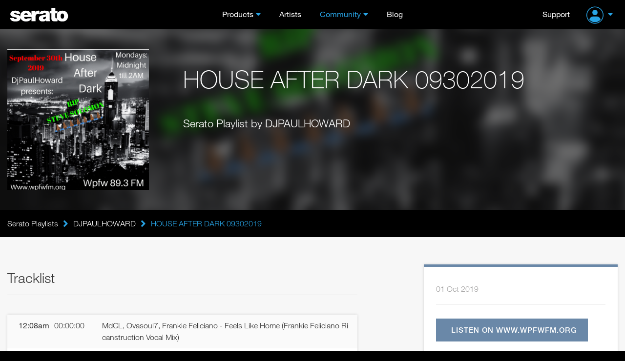

--- FILE ---
content_type: text/html; charset=UTF-8
request_url: https://serato.com/playlists/id:4519545/house-after-dark-09302019
body_size: 9963
content:
<!DOCTYPE html>
<html lang="en">
  <head>
    <!-- Head -->
    <!-- Google Optimize -->
<script src="https://www.googleoptimize.com/optimize.js?id=GTM-PL87RHS"></script>
<!-- Required meta tags -->
<meta charset="utf-8">
<meta name="viewport" content="width=device-width, initial-scale=1, shrink-to-fit=no">

<!-- Javascript -->
<script type="application/javascript">
  var notificationsBaseUri = "https://notifications.serato.com/api/v2/me/notifications"
</script>
    <script src="/static/vue2.7_2eefe203eac2dde36929c55671483e3c.ssl.min.js" type="text/javascript" charset="utf-8"></script>
<script src="/static/v3_external_jquery-3.2.1.min_c9f5aeeca3ad37bf2aa006139b935f0a.ssl.min.js" type="text/javascript" charset="utf-8"></script>
<script src="/static/meganav_79dede7820961717053539b8b48dc7e8.ssl.min.js" type="text/javascript" charset="utf-8"></script>
<script type="text/javascript">
    dataLayer = window.dataLayer || [];
                dataLayer.push({
                            'dimension1': 'no',
                            'userId': undefined,
                            'dimension28': 'row',
                            'dimension2': 'Playlists pages'
            
        });
        
</script>
<script>
    const insightsDomain = "https://insights.serato.com";

    (function(w,d,s,l,i){w[l]=w[l]||[];w[l].push({'gtm.start':
    new Date().getTime(),event:'gtm.js'});var f=d.getElementsByTagName(s)[0],
    j=d.createElement(s),dl=l!='dataLayer'?'&l='+l:'';j.async=true;j.src=
    `${insightsDomain}/gtm.js?id=`+i+dl;f.parentNode.insertBefore(j,f)
    })(window,document,'script','dataLayer','GTM-WRQHXNDV');
</script>
<!-- End Google Tag Manager --><script type="text/javascript">
	(function( window ){
		var f = function(){
			if( $( '#g-recaptcha' ).length > 0 ){
				grecaptcha.render('g-recaptcha', {
					sitekey : '6LeCBCoTAAAAAChhj9L8t8u7HW-9TwfAokU_nJIu'
				});
			}
		}
		window.render_recaptcha_callback = f;
	})(window);
	window.onload=window.render_recaptcha_callback;
</script>
<script src="https://www.google.com/recaptcha/api.js?&render=explicit" async defer></script>


<meta name="description" content="Serato DJ, World Leading DJ and Music software. Serato provides award-winning DJ software used by the leading touring and club DJs. Blend, mix and scratch your tracks with Serato DJ.">

    <meta name="keywords" content="DJ Software, DJ management software, mixing software, vinyl, timecode, scratch, DJ hardware, software download, numark, pioneer, roland dj, turntables, controller, beat matching, BPM matching, pro dj software, free dj software, mix, learn to dj, loops, sampler, denon, flip.">


<!-- Google Webmaster Tools -->
<meta name="google-site-verification" content="O80tMSpnuSew5sesYz8nwr35ZVOy9LGnoJqwSUkuUCw">
<!-- Google Apps -->
<meta name="google-site-verification" content="SQPjt9ArGCQazxZ2LAPFBxFHRqnzXyWM9u1dvyL6rRk">
<!-- Facebook instant article -->
<meta property="fb:pages" content="168400533015" />


    <meta property="og:type" content="website"/>
    <meta property="og:image" content="https://m.cdn.sera.to/v3/open-graph/playlists-og.jpg"/>

<meta property="og:type" content="website"/>
<meta property="og:image" content="https://u.cdn.sera.to/playlists/94/1290794/default_large_1569952587.png"/>
<meta property="og:image:width" content="1200"/>
<meta property="og:image:height" content="630"/>

<title>HOUSE AFTER DARK 09302019 - User 4519545 - Serato DJ Playlists</title>

<link rel="shortcut icon" type="image/x-icon" href="https://m.cdn.sera.to/favicon-32.ico">

<!-- Fonts.com -->
<link type="text/css" rel="stylesheet" href="//fast.fonts.net/cssapi/295174d8-ce9c-4a7f-99ba-98bfaede73f9.css"/>

<!-- CSS -->
<link href="/static/v3_external_bootstrap.min_bf9e84e612dc0b34205f7981acfb8d6b.ssl.rw.min.css" rel="stylesheet" type="text/css">
<link href="/static/v3_main_80a109e5ab064fa22cd5319e8692e7a9.ssl.rw.min.css" rel="stylesheet" type="text/css">
<link href="/static/atomic_style_style_a9b6fa2f112df5c574cc5dd5da2590f1.ssl.rw.min.css" rel="stylesheet" type="text/css">



<!-- What even is this? -->
<script type="text/javascript">
    var site = 'html5-serato';
    
var SeratoCDNNames = {
css : '',
js : '',
img : 'm.cdn.sera.to'
}
    var displayForMobile = false;
        </script>

<!-- Default sitewide og:image -->
<meta property="og:image" content="https://m.cdn.sera.to/v3/homepage/background/home-hero-ls-3-md.jpg"/>
  </head>

  <body>
    <!-- Header -->
    <header id="primary-header">
      <div class="o-header">
    <div id="logoHeader">
        <a href="/" class="a-Logo--Header">
            <img src="https://m.cdn.sera.to/logos/logo.svg" alt="Serato logo">
        </a>
    </div>
    <span id="toggle-nav" class="fa fas fa-bars hidden-md hidden-lg"></span>
    


    <nav class="m-NavHeader">
        <ul class="level-10 u-ResetUl">
            <li class="m-NavHeader--Expanded">
                <a class="a-Link--PrimaryNavItem  a-Link--PrimaryNavItem a-Link--PrimaryNavItemIcon ">Products</a>
                <i class="fa fas fa-angle-down js-ToogleMenuIcon hidden-md hidden-lg"></i>
                <ul class="o-MegaNav js-DropdownMenuMobile">
                    <li class="m-MegaNavColumn m-MegaNavColumn--IconTile hidden-xs hidden-sm">
                        <ul class="u-ResetUl level-20">
                            <li class="m-MegaNavColumn__NavAnnouncement">
                                <a class="a-Link--PrimaryNavItem" id="meganav-link-copy" href="/">
                                    <i class="fa fas fa-bullhorn a-Icon--LightBlueIcon"></i>
                                </a>
                                <ul class="level-30 m-List m-List--HrDivider">
                                    <li class="m-ListLi">
                                        <a id="meganav-link-img" href="/">
                                            <img class="img-responsive" src="" alt="">
                                        </a>
                                    </li>
                                </ul>
                            </li>
                        </ul>
                    </li>

                    <li class="m-MegaNavColumn">
                        <ul class="level-20 u-ResetUl">
                            <li class="">
                                <a href="/dj" class="a-Link--PrimaryNavItem a-Link--PrimaryNavItemIcon--OnlyMobile">Serato
                                    DJ</a>
                                <i class="fa fas fa-angle-down js-ToogleMenuIcon hidden-md hidden-lg"></i>

                                <ul class="level-30 m-List m-List--HrDivider js-DropdownMenuMobile">
                                    <li class="m-ListLi m-ListLi--DownloadNav">
                                        <a href="/dj/pro" class="a-Link--PrimaryNavItem ">Serato DJ Pro</a>
                                        <a class="a-Link--PrimaryNavItem  a-Link--DownLoadNavItem  hidden-xs hidden-sm hidden-md"
                                           href="/dj/pro/downloads">
                                            <i class="fa fas fa-download a-Icon--BlueIcon" aria-hidden="true"></i>Download
                                        </a>
                                    </li>
                                    <li class="m-ListLi m-ListLi--DownloadNav">
                                        <a href="/dj/lite" class="a-Link--PrimaryNavItem ">Serato DJ Lite</a>
                                        <a class="a-Link--PrimaryNavItem  a-Link--DownLoadNavItem  hidden-xs hidden-sm hidden-md --primaryNavItem"
                                           href="/dj/lite/downloads">
                                            <i class="fa fas fa-download a-Icon--GreenIcon" aria-hidden="true"></i>Download
                                        </a>
                                    </li>
                                    <li class="m-ListLi"><a href="/dj/pro/expansions" class="a-Link--PrimaryNavItem ">Expansions</a></li>
                                    <li class="m-ListLi"><a href="/dj/hardware" class="a-Link--PrimaryNavItem ">DJ
                                            Hardware</a></li>
                                    <li class="m-ListLi"><a href="/dj/pro/buy-dj-pro"
                                                            class="a-Link--PrimaryNavItem ">Pricing</a></li>
                                </ul>
                            </li>
                        </ul>
                    </li>

                    <li class="m-MegaNavColumn">
                        <ul class="level-20 u-ResetUl">
                            <li>
                                <a href="/music-production"
                                   class="a-Link--PrimaryNavItem a-Link--PrimaryNavItemIcon--OnlyMobile">Music
                                    Production</a>
                                <i class="fa fas fa-angle-down js-ToogleMenuIcon hidden-md hidden-lg"></i>

                                <ul class="level-30 m-List m-List--HrDivider js-DropdownMenuMobile">
                                    <li class="m-ListLi m-ListLi--DownloadNav">
                                        <a href="/studio" class="a-Link--PrimaryNavItem ">Serato Studio</a>
                                        <a class="a-Link--PrimaryNavItem  a-Link--DownLoadNavItem  hidden-xs hidden-sm hidden-md --primaryNavItem"
                                           href="/studio/downloads">
                                            <i class="fa fas fa-download a-Icon--PurpleIcon" aria-hidden="true"></i>Download
                                        </a>
                                    </li>
                                    <li class="m-ListLi m-ListLi--DownloadNav">
                                        <a href="/sample" class="a-Link--PrimaryNavItem ">Serato
                                            Sample<img class="plugin-badge" src="https://static.serato.com/common/images/plugin.svg" alt="plugin badge">
                                        </a>
                                        <a class="a-Link--PrimaryNavItem  a-Link--DownLoadNavItem hidden-xs hidden-sm hidden-md --primaryNavItem"
                                           href="/sample/downloads">
                                            <i class="fa fas fa-download a-Icon--YellowIcon" aria-hidden="true"></i>Download
                                        </a>
                                    </li>
                                    <li class="m-ListLi m-ListLi--DownloadNav">
                                        <a href="/hex-fx" class="a-Link--PrimaryNavItem ">Hex FX
                                            <img class="plugin-badge" src="https://static.serato.com/common/images/plugin.svg" alt="plugin badge">
                                        </a>
                                        <a class="a-Link--PrimaryNavItem  a-Link--DownLoadNavItem hidden-xs hidden-sm hidden-md --primaryNavItem"
                                           href="/hex-fx/downloads">
                                            <i class="fa fas fa-download a-Icon--WhiteIcon" aria-hidden="true"></i>Download
                                        </a>
                                    </li>
                                    <li class="m-ListLi">
                                        <a href="/pitchntime" class="a-Link--PrimaryNavItem ">Pitch
                                            &rsquo;n Time<img class="plugin-badge" src="https://static.serato.com/common/images/plugin.svg" alt="plugin badge"></a>
                                    </li>
                                    <li class="m-ListLi"><a href="https://serato.com/studio/sounds" class="a-Link--PrimaryNavItem">Sound Packs</a></li>
                                    <li class="m-ListLi"><a href="https://serato.com/visualizer" class="a-Link--PrimaryNavItem">Serato Visualizer</a></li>
                                </ul>
                            </li>
                        </ul>
                    </li>

                    <li class="m-MegaNavColumn">
                        <ul class="u-ResetUl level-20">
                            <li>
                                <a href="/vinyl-and-accessories"
                                    class="a-Link--PrimaryNavItem a-Link--PrimaryNavItemIcon--OnlyMobile">Vinyl and Accessories</a>
                                <i class="fa fas fa-angle-down js-ToogleMenuIcon hidden-md hidden-lg"></i>
                                <ul class="level-30 m-List m-List--HrDivider js-DropdownMenuMobile">
                                    <li class="m-ListLi"><a class="a-Link--PrimaryNavItem"
                                                            href="/vinyl-and-accessories/vinyl">Vinyl</a></li>
                                    <li class="m-ListLi"><a class="a-Link--PrimaryNavItem"
                                                            href="/vinyl-and-accessories/accessories">Accessories</a>
                                    </li>
                                </ul>
                            </li>
                            <li class="hidden-xs hidden-sm">
                                <ul class="level-30 m-List m-List--HrDivider">
                                    <li class="m-ListLi"><a class="a-Link--PrimaryNavItem " href="/legacy-products">Legacy
                                            Software</a></li>
                                </ul>
                            </li>
                        </ul>
                    </li>

                    <li class="m-MegaNavColumn visible-xs visible-sm hidden-md hidden-lg">
                        <ul class="u-ResetUl level-20">
                            <li>
                                <a class="a-Link--PrimaryNavItem " href="/legacy-products">Legacy Software</a>
                            </li>
                        </ul>
                    </li>
                </ul>
            </li>

            <li>
                <a class="a-Link--PrimaryNavItem   " href="/artists">Artists</a>
            </li>

            <li class="m-NavHeader--Expanded">
                <a class="a-Link--PrimaryNavItem  a-Link--PrimaryNavItem a-Link--PrimaryNavItemIcon selected">Community</a>
                <i class="fa fas fa-angle-down js-ToogleMenuIcon hidden-md hidden-lg"></i>
                <ul class="o-MegaNav o-MegaNav__Small u-ResetUl js-DropdownMenuMobile">
                    <li class="m-MegaNavColumn m-MegaNavColumn__Small">
                        <ul class="level-20">
                            <li class="m-ListLi"><a class="a-Link--PrimaryNavItem " href="/forum">Forum</a></li>
                            <li class="m-ListLi"><a class="a-Link--PrimaryNavItem " href="/playlists">Playlists</a></li>
                            <li class="m-ListLi"><a class="a-Link--PrimaryNavItem " href="/certified-dj-schools">Certified DJ Schools</a></li>
                        </ul>
                    </li>
                </ul>
            </li>

            <li>
                <a class="a-Link--PrimaryNavItem " href="https://the-drop.serato.com/">Blog</a>
            </li>
            <li class="hidden-md hidden-lg">
                <a class="a-Link--PrimaryNavItem" href="https://support.serato.com/hc/en-us">Support</a>
            </li>
            <li class="hidden-md hidden-lg m-NavHeader--Expanded m-NavHeader--Expanded--UserMenu m-NavHeaderAccountMenu">
                <span class="m-NavHeader--Expanded">
     <a class="m-NavUser__Profile  m-NavHeader--Expanded--UserMenu a-Link--PrimaryNavItem  a-Link--PrimaryNavItem ">
        <img class="m-NavUser__Profile__ImgLoggedOut" src="https://static.serato.com/common/images/account-icon.svg" alt="User Avatar">
    </a>
    <i class="fa fas fa-angle-down js-ToogleMenuIcon hidden-md hidden-lg"></i>
    <ul class="o-MegaNav o-MegaNav__UserMenu u-ResetUl js-DropdownMenuMobile js-hover-AvatarUserMenu">
        <li class="m-MegaNavColumn m-MegaNavColumn__UserMenu">
            <ul class="level-20">
                <li class="m-ListLi">
                    <a class="a-Link--PrimaryNavItem a-Link--PrimaryNavItemIconUserMenu" href="/login?redirect=%2Fplaylists%2Fid%3A4519545%2Fhouse-after-dark-09302019">
                        Sign in
                    </a>
                </li>
                <li class="m-ListLi m-ListLi--UserTitle"><p>Don't have an account?</p></li>
                <li class="m-ListLi">
                    <a class="a-Link--PrimaryNavItem a-Link--PrimaryNavItemIconUserMenu" href="/create?redirect=%2Fplaylists%2Fid%3A4519545%2Fhouse-after-dark-09302019">
                        Create account
                    </a>
                </li>
            </ul>
        </li>
    </ul>
 </span>
            </li>
        </ul>
    </nav>

    <div class="m-NavUser">
        <a class="m-NavUser__Support a-Link--PrimaryNavItem " href="https://support.serato.com/hc/en-us">Support</a>
        <span class="m-NavUser__Forum"></span>
        <span class="m-NavHeader--Expanded">
     <a class="m-NavUser__Profile  m-NavHeader--Expanded--UserMenu a-Link--PrimaryNavItem  a-Link--PrimaryNavItem ">
        <img class="m-NavUser__Profile__ImgLoggedOut" src="https://static.serato.com/common/images/account-icon.svg" alt="User Avatar">
    </a>
    <i class="fa fas fa-angle-down js-ToogleMenuIcon hidden-md hidden-lg"></i>
    <ul class="o-MegaNav o-MegaNav__UserMenu u-ResetUl js-DropdownMenuMobile js-hover-AvatarUserMenu">
        <li class="m-MegaNavColumn m-MegaNavColumn__UserMenu">
            <ul class="level-20">
                <li class="m-ListLi">
                    <a class="a-Link--PrimaryNavItem a-Link--PrimaryNavItemIconUserMenu" href="/login?redirect=%2Fplaylists%2Fid%3A4519545%2Fhouse-after-dark-09302019">
                        Sign in
                    </a>
                </li>
                <li class="m-ListLi m-ListLi--UserTitle"><p>Don't have an account?</p></li>
                <li class="m-ListLi">
                    <a class="a-Link--PrimaryNavItem a-Link--PrimaryNavItemIconUserMenu" href="/create?redirect=%2Fplaylists%2Fid%3A4519545%2Fhouse-after-dark-09302019">
                        Create account
                    </a>
                </li>
            </ul>
        </li>
    </ul>
 </span>
    </div>

</div>
    </header>
    <div class="push"></div>
    <!-- Content -->
    <div id="main" role="main"	     data-page-classes=""
>
	<!-- Masthead -->




<div class="wrap-playlist-header">
    <div class="bg-blurred" style="background-image: url(https://u.cdn.sera.to/playlists/94/1290794/default_large_1569952587.png);">
        <svg width="100%" height="100%">
            <defs>
                <filter id="svgBlur" x="0" y="0" width="100%" height="100%">
                    <feGaussianBlur in="SourceGraphic" stdDeviation="3" />
                </filter>
            </defs>
            <image xlink:href="https://u.cdn.sera.to/playlists/94/1290794/default_large_1569952587.png" width="100%" height="100%" filter="url(#svgBlur)" />
        </svg>
    </div>
    <div class="container">
        <div class="row">
            <div class="col-xs-12 col-sm-6 col-md-4 col-lg-3">
                <div class="playlist-image">
                    <img id="playlist_image" class="img-responsive" src="https://u.cdn.sera.to/playlists/94/1290794/default_large_1569952587.png"
                         alt="HOUSE AFTER DARK 09302019">
                    <div id="playlist-image-options" class="playlist-image-options">
                        					</div>
                </div>
            </div>
            <div class="col-xs-12 col-sm-6 col-md-8 col-lg-9">
                <div class="playlist-heading">
                    <h1>HOUSE AFTER DARK 09302019</h1>
                    <span class="playlist-dj-subtitle">Serato Playlist by DJPAULHOWARD</span>
                </div>
            </div>
        </div>
    </div>
</div>


<!-- Secondary nav or breadcrumbs -->
<div class="bg-black">
	<div class="container breadcrumb-container">
		<div class="row">
			<div class="col-xs-12">
				<div class="breadcrumb-nav bold">
    <div class="grad"></div>
    <div class="scroll-container">
        <a class="ib item first" href="/playlists">Serato Playlists<div class="divider"></div></a>
                <i class="fa fas fa-lg fa-angle-right ib"></i><a class="ib item" href="/playlists/id:4519545">DJPAULHOWARD<div class="divider"></div></a>
                <i class="fa fas fa-lg fa-angle-right ib"></i>                    <div class="current ib item">
                HOUSE AFTER DARK 09302019</div>
            </div>
</div>


			</div>
		</div>
	</div>
</div>

<!-- Mobile download / call to action button -->

<div id="content" class="container page-playlists">
	<div class="row">
		<div class="col-xs-12 col-md-7">
                            			<h2 class="section-heading">Tracklist</h2>
			<div id="playlist_tracklist" class="card no-border playlist-tracklist-view">
                                                                                                                                                                                                                                                                                                                                                
		<div class="playlist-track "
			 id="track_76517405">
            				<div class="playlist-timestamp">12:08am				</div>
                				<div class="playlist-tracktime">
					00:00:00				</div>
            				<div class="playlist-trackname">
                    MdCL, Ovasoul7, Frankie Feliciano - Feels Like Home (Frankie Feliciano Ricanstruction Vocal Mix)				</div>
		</div>
        		<div class="playlist-track "
			 id="track_76517406">
            				<div class="playlist-tracktime">
                    00:03:14				</div>
            				<div class="playlist-trackname">
                    Oscar P - Witness (2019 Rework)				</div>
		</div>
        		<div class="playlist-track "
			 id="track_76517407">
            				<div class="playlist-tracktime">
                    00:09:08				</div>
            				<div class="playlist-trackname">
                    Oliver Dollar, Nils Ohrmann - John&#039;s Church				</div>
		</div>
        		<div class="playlist-track "
			 id="track_76517408">
            				<div class="playlist-tracktime">
                    00:14:02				</div>
            				<div class="playlist-trackname">
                    June Jazzin - Speak Now (Main Mix)				</div>
		</div>
        		<div class="playlist-track "
			 id="track_76517409">
            				<div class="playlist-tracktime">
                    00:19:30				</div>
            				<div class="playlist-trackname">
                    Ray MD - Ethnic Feelings (Afro Mix)				</div>
		</div>
        		<div class="playlist-track "
			 id="track_76517410">
            				<div class="playlist-tracktime">
                    00:25:42				</div>
            				<div class="playlist-trackname">
                    Moniestien, Venessa Jackson, Venessa Jackson Mazouloo Wind, N&#039; Dinga Gaba - Moniestien (N&#039; dinga Gaba Diplomacy Soul Remix)				</div>
		</div>
        		<div class="playlist-track "
			 id="track_76517411">
            				<div class="playlist-tracktime">
                    00:30:56				</div>
            				<div class="playlist-trackname">
                    DJ Biskit - Bump It				</div>
		</div>
        		<div class="playlist-track "
			 id="track_76517412">
            				<div class="playlist-tracktime">
                    00:37:37				</div>
            				<div class="playlist-trackname">
                    Lemon &amp; Herb - Tsaheylu (Original Mix)				</div>
		</div>
        		<div class="playlist-track "
			 id="track_76517413">
            				<div class="playlist-tracktime">
                    00:43:25				</div>
            				<div class="playlist-trackname">
                    Discuji, Andi Hanako - Inai (Original Mix)				</div>
		</div>
        		<div class="playlist-track "
			 id="track_76517414">
            				<div class="playlist-tracktime">
                    00:49:59				</div>
            				<div class="playlist-trackname">
                    Africanism Allstars, NaSSau, DJ Angelo - Talibé (DJ Angelo Extended Remix)				</div>
		</div>
        		<div class="playlist-track "
			 id="track_76517415">
            				<div class="playlist-timestamp">1:06am				</div>
                				<div class="playlist-tracktime">
					00:57:42				</div>
            				<div class="playlist-trackname">
                    Enoo Napa - Just Beat (Original Mix)				</div>
		</div>
        		<div class="playlist-track "
			 id="track_76517416">
            				<div class="playlist-tracktime">
                    01:02:15				</div>
            				<div class="playlist-trackname">
                    acid crash				</div>
		</div>
        		<div class="playlist-track "
			 id="track_76517417">
            				<div class="playlist-tracktime">
                    01:06:36				</div>
            				<div class="playlist-trackname">
                    Chartnette, Nu Ground Foundation - Fair Plays (Nu Ground Foundation Gospel Days Vocal Mix)				</div>
		</div>
        		<div class="playlist-track "
			 id="track_76517419">
            				<div class="playlist-tracktime">
                    01:13:47				</div>
            				<div class="playlist-trackname">
                    Jasper Street Co., Teddy Douglas, DJ Spen - Praying For You (Album Version)				</div>
		</div>
        		<div class="playlist-track "
			 id="track_76517420">
            				<div class="playlist-tracktime">
                    01:20:23				</div>
            				<div class="playlist-trackname">
                    Elle, Universal Tongues, Josh Milan - Open Up Your Mind (Honeycomb Vocal Mix)				</div>
		</div>
        		<div class="playlist-track "
			 id="track_76517422">
            				<div class="playlist-tracktime">
                    01:27:15				</div>
            				<div class="playlist-trackname">
                    Moniestien, Venessa Jackson, Venessa Jackson Mazouloo Wind - Moniestien				</div>
		</div>
        		<div class="playlist-track "
			 id="track_76517423">
            				<div class="playlist-tracktime">
                    01:32:01				</div>
            				<div class="playlist-trackname">
                    Ray MD - Ethnic Feelings (Afro Latin Mix)				</div>
		</div>
        		<div class="playlist-track "
			 id="track_76517424">
            				<div class="playlist-tracktime">
                    01:38:40				</div>
            				<div class="playlist-trackname">
                    Knox - Are You Ready (Extended Dance Mix)				</div>
		</div>
        		<div class="playlist-track "
			 id="track_76517427">
            				<div class="playlist-tracktime">
                    01:47:42				</div>
            				<div class="playlist-trackname">
                    PIERRE REYNOLDS - DONE FOR ME				</div>
		</div>
        			</div>
		</div>
		<div class="col-xs-12 col-sm-8 col-md-5 col-lg-4 col-lg-offset-1">
            <div class="card playlist-details">
	<div class="bottom">
        
		<div class="playlist-genres">
			<div class="playlist-location-time">
				<span class="playlist-start-time">01 Oct 2019</span>
			</div>
		</div>

        		<hr>
            		<a href="http://WWW.WPFWFM.ORG" class="btn btn-primary playlist-listen-button" target="_blank" rel="noopener noreferrer">
			<i class="fa fas fa-headphones"></i>Listen on www.wpfwfm.org		</a>
                    		<div>
			<a href="/playlists/id:4519545" class="link">More by DJPAULHOWARD<i class="far fa-angle-right"></i></a>
		</div>
        	</div>
</div>
		</div>
	</div>
</div>



<div class="container" id="playlist_comments">
	<div class="row">
		<div class="col-md-7 col-sm-6 col-xs-12">
			<div class="playlist-comments">
				<h3 class="section-heading">
					Comments
				</h3>
				<div id="messages_list" class="messages_list list clearfix">
<div class="forum-msg item pos2 grid_10 alpha omega cheetah clearfix hl-grid bg-w pt pb bt-0 page-forum" data-message-id="11043959" id="message_11043959">
        <a id="new" class="invisible" style="position:absolute; margin-top:-100px"></a>
        <a name="11043959" class="invisible" style="position:absolute; margin-top:-100px"></a>

            <div class="grid_2 alpha">
            <div class="avatar mbs">
                <img src="https://u.cdn.sera.to/users/13/917013/avatar_mid_1439263995.jpeg" />
                            </div>
            
            
            
        </div>
    
    <div class="grid_8 omega bodyhead">
                    <span class="poster">
                                                        <span class="bold bigger">
                        Ray MD                        </span>
                                                </span>
                        <small class="time">7:19 AM - 3 October, 2019</small>
        
        <div class="body mt body-message">
                                                Thanks for the support ;)<br>
Keep it real ;)<br>
<br>
Best regards                
                        </div>

                    
                            </div>

</div>

<div id="message_11043959_log" class="clearer">
    </div></div>

			</div>
		</div>
	</div>
</div>

<div class="container playlist-postbox">
	<div class="row">
		<div class="col-md-7 col-sm-6 col-xs-12">
			<div class="playlist-comments">
                                    
<div class="page-section">
    <div class="login-join-container en">
        	<p>To comment on DJPAULHOWARD's playlist "10/1/19" please log in to your Serato account.</p>
	<div>
		<a class="a-Button--Reset a-Button--LightBlue a-Button--Small" href="/auth/start?continue=%2Fplaylists%2Fid%3A4519545%2Fhouse-after-dark-09302019%2Fcomments&flow_params=%5B%5D">Sign in</a>
	</div>
    </div>  
</div>                			</div>
		</div>
	</div>
</div>


<!-- Vue App end here -->

<script>

"use strict";

// Used for validation of props
var colourOptions = ['a-btn--light-blue', 'a-btn--inverted-light-blue', 'a-btn--orange', 'a-btn--dark-blue', 'a-btn--green', 'a-btn--purple', 'a-btn--yellow', 'a-btn--solid-color a-btn--dj-pro', 'a-btn--solid-color a-btn--dj-lite', 'a-btn--solid-color a-btn--studio', 'a-btn--solid-color a-btn--sample', 'a-btn--alert a-btn--alert--success', 'a-btn--alert a-btn--alert--warning', 'a-btn--alert a-btn--alert--danger'];
Vue.component('base-button', {
  template: "\n<a\n  v-if=\"href !=''\"\n  @click=\"handleClick\"\n  class=\"a-btn\"\n  :class=\"[color, size, {'disabled': isDisabled}]\"\n  :href=\"href\"\n><span>{{ buttonTitle }}</span></a>\n<button\n  v-else\n  @click=\"handleClick\"\n  class=\"a-btn\"\n  :class=\"[color, size, {'disabled': isDisabled, 'a-btn--is-loading': isLoading, 'a-btn--is-toggled-on' : isToggleable && isToggledOn, 'a-btn--expand': expand}]\"\n  :disabled=\"isDisabled || isLoading\"\n>\n  <transition\n    name=\"an-loading-fade\"\n    mode=\"out-in\"\n    appear\n  >\n    <span v-if=\"isLoading\">\n      <i class=\"a-btn__icon--left fas fa-spinner-third fa-spin\"></i>\n      <span v-if=\"useDefaultLoadingMessage && !isInlineTitle\">Loading...</span>\n      <span v-else-if=\"!useDefaultLoadingMessage && isInlineTitle\">{{ buttonTitle }}</span>\n    </span>\n    <span v-else>\n      <i v-if=\"icon && iconPosition === 'left'\" :class=\"[{'a-btn__icon--left': icon}, icon]\"></i>\n      {{ buttonTitle }}\n      <i v-if=\"icon && iconPosition === 'right'\" :class=\"[{'a-btn__icon--right': icon}, icon]\"></i>\n    </span>\n  </transition>\n</button>",
  props: {
    buttonTitle: {
      type: String,
      default: '',
      required: true
    },
    size: {
      type: String,
      default: '',
      required: false
    },
    color: {
      type: String,
      default: '',
      required: true
    },
    isDisabled: {
      type: Boolean,
      default: false,
      required: false
    },
    isToggleable: {
      type: Boolean,
      default: false,
      required: false
    },
    isToggledOn: {
      type: Boolean,
      default: false
    },
    href: {
      type: String,
      default: '',
      required: false
    },
    icon: {
      type: String,
      required: false
    },
    iconPosition: {
      type: String,
      default: 'left',
      required: false
    },
    isLoading: {
      type: Boolean,
      default: false
    },
    useDefaultLoadingMessage: {
      type: Boolean,
      default: false
    },
    isInlineTitle: {
      type: Boolean,
      default: true
    },
    expand: {
      type: Boolean,
      default: false
    }
  },
  methods: {
    handleClick: function handleClick() {
      this.$emit('click');
    }
  }
});
</script><script>
    "use strict";

    Vue.component('base-card', {
        template: "\n<transition name=\"an-fade\">\n  <div\n    class=\"a-card__base\"\n    :class=\"\n    [\n      {'a-card__base--shadow': hasShadow},\n      {'a-card__base--with-alert': hasAlert},\n      {'a-card__base--compact': isCompact},\n      {'a-card__base--pricing': isPricing},\n      alertType\n    ]\"\n  >\n    <div v-if=\"hasAlert\" class=\"a-card__base--alert\">\n      <slot name=\"alert\" />\n    </div>\n    <slot name=\"content\" />\n  </div>\n</transition>",
        props: {
            hasShadow: {
                type: Boolean,
                default: true
            },
            hasAlert: {
                type: Boolean,
                default: false
            },
            alertType: {
                type: String,
                default: ''
            },
            isCompact: {
                type: Boolean,
                default: false
            },
            isPricing: {
                type: Boolean,
                default: false
            }
        }
    });
</script>
<script>
    "use strict";

    var TransitionTimingFunctionOptions = {
        'Ease': 'ease',
        'Ease In Out': 'ease-in-out',
        'Ease In': 'ease-in',
        'Ease Out': 'ease-out',
        'Linear': 'linear'
    };
    Vue.component('accordion-card', {
        template: "\n<base-card\n  :hasShadow=\"true\"\n  class=\"m-accordion-card\"\n  :class=\"{\n    'm-accordion-card--opened': isOpened && !isOpening,\n    'm-accordion-card--opening': isOpening,\n    'm-accordion-card--closing': isClosing\n  }\"\n>\n  <template #content>\n    <div class=\"m-accordion-card__header\" @click=\"toggleOpen()\">\n      <div class=\"m-accordion-card__header-title\">\n        <slot name=\"title\">\n          {{ cardTitle }}\n        </slot>\n      </div>\n      <i\n        class=\"far fa-angle-down m-accordion-card__header-icon\"\n        :class=\"{ 'm-accordion-card__header-icon--rotate': isOpened }\"\n      />\n    </div>\n    <div\n      class=\"m-accordion-card__content\"\n      :class=\"{ 'm-accordion-card__content--opened': isOpened }\"\n      :style=\"{\n        transitionDuration: transitionDuration,\n        transitionTimingFunction: transitionTimingFunction\n      }\"\n    >\n      <slot name=\"content\" />\n    </div>\n  </template>\n</base-card>",
        props: {
            cardTitle: {
                type: String,
                default: '',
                required: true
            },
            isExpanded: {
                type: Boolean,
                default: false
            },
            transitionDuration: {
                type: String,
                default: '350ms'
            },
            transitionTimingFunction: {
                type: String,
                default: TransitionTimingFunctionOptions['Ease In Out'],
                validator: function validator(val) {
                    return Object.values(TransitionTimingFunctionOptions).includes(val);
                }
            }
        },
        created: function created() {
            // initual the state
            this.isOpened = this.isExpanded;
            this.isOpening = false;
            this.isClosing = false;
        },
        data: function data() {
            return {
                isOpened: {
                    type: Boolean,
                    default: false
                },
                isOpening: {
                    type: Boolean,
                    default: false
                },
                isClosing: {
                    type: Boolean,
                    default: false
                }
            };
        },
        methods: {
            toggleOpen: function toggleOpen() {
                var _this = this;

                this.isOpened ? this.isClosing = true : this.isOpening = true;
                var intervals = this.transitionDuration.includes('ms') ? parseInt(this.transitionDuration) : parseInt(this.transitionDuration) * 1000;
                setTimeout(function () {
                    _this.isClosing = false;
                    _this.isOpening = false;
                }, intervals);
                this.isOpened = !this.isOpened;
                this.$emit('click', this.isOpened);
            }
        }
    });
</script>
<script>
"use strict";

// Used for validation of props
var colourOptions = ['a-link__text--light-blue', 'a-link__text--orange'];
Vue.component('text-link', {
  template: "\n<a\n  @click=\"handleClick\"\n  class=\"a-link__text\"\n  :class=\"[type, {'a-link__text--noUnderline': !isUnderlined}]\"\n  :href=\"href\"\n>\n  <i\n    v-if=\"enableIcon && (iconPosition=='Before')\"\n    class=\"fas\"\n    :class=\"icon\"\n  ></i>\n  {{ linkText }}\n  <i\n    v-if=\"enableIcon && (iconPosition=='After')\"\n    class=\"fas\"\n    :class=\"icon\"\n  ></i>\n</a>",
  props: {
    linkText: {
      type: String,
      default: '',
      required: true
    },
    type: {
      type: String,
      default: '',
      required: true
    },
    href: {
      type: String,
      default: null,
      required: false
    },
    isUnderlined: {
      type: Boolean,
      default: true
    },
    iconEnabled: {
      type: Boolean,
      default: null
    },
    icon: {
      type: String,
      required: false,
      default: ''
    },
    iconPosition: {
      type: String,
      required: false,
      default: 'After'
    }
  },
  computed: {
    enableIcon: function enableIcon() {
      return this.iconEnabled;
    }
  },
  methods: {
    handleClick: function handleClick() {
      this.$emit('click', this.href);
    }
  }
});
</script>
<script>
    Vue.component('input-text', {
        template: "\n<div class=\"a-input-text\">\n  <label\n    class=\"a-input-text__label\"\n    :for=\"name\"\n  >\n    {{ labelText }}\n  </label>\n  <input\n    class=\"a-input-text__input\"\n    :class=\"{'a-input-text__input--danger': errorMessage, 'a-input-text__input--success': successState}\"\n    :type=\"type\"\n    :id=\"name\"\n    :name=\"name\"\n    :maxlength=\"maxlength\"\n    :minlength=\"minlength\"\n    :value=\"value\"\n    :labelText=\"labelText\"\n    :placeholder=\"placeholder\"\n    :disabled=\"disabled\"\n    :required=\"required\"\n    :aria-required=\"required\"\n  />\n  <!-- Error message to go in here -->\n  <p class=\"a-input-text__error-message\">{{ errorMessage }}</p>\n</div>",
        props: {
            type: {
                type: String,
                default: 'text'
            },
            name: {
                type: String,
                default: ''
            },
            placeholder: {
                type: String,
                default: ''
            },
            disabled: {
                type: Boolean,
                default: false
            },
            minlength: {
                type: Number,
                default: 0
            },
            maxlength: {
                type: Number,
                default: 128
            },
            value: {
                type: String,
                default: ''
            },
            required: {
                type: Boolean,
                default: false
            },
            labelText: {
                type: String,
                default: ''
            },
            errorMessage: {
                type: String,
                default: ''
            },
            successState: {
                type: Boolean,
                default: false
            }
        }
    });
</script>
<script>
    Vue.component('label-tag', {
        template: "\n<div\n  class=\"a-label\"\n  :class=\"['a-label--' + labelState, {'a-label--compact': isCompact}]\"\n>\n  <div class=\"a-label-tag\">\n    <p class=\"a-label-tag__title\">{{ labelTitle }}</p>\n  </div>\n  <p class=\"a-label__text\">\n      {{ hasText }}\n  </p>\n</div>",
        props: {
            labelState: {
                type: String,
                default: "default"
            },
            labelTitle: {
                type: String,
                default: ""
            },
            isCompact: {
                type: Boolean,
                default: false
            },
            hasText: {
                type: String,
                default: ""
            }
        },
        computed: {
            hasSlotData: function hasSlotData() {
                return "label-text" in this.$slots;
            }
        }
    });
</script>
<script>
    "use strict";

    Vue.component('basic-alert', {
        template: "\n<div :class=\"[alertType ? alertType : '', isFullWidth ? 'm-basic-alert--full-width': '']\" " +
          "class=\"m-basic-alert\">\n  <div\n    class=\"m-basic-alert__content\"\n    " +
          ":class=\"[{'m-basic-alert__content--full-width': isFullWidth}]\"\n  >\n    <div " +
          "class=\"m-basic-alert__text\">\n      <span v-if=\"title !== ''\" " +
          "class=\"m-basic-alert__heading\">{{title}} -</span>\n      <span v-html='text'></span>\n    </div>\n" +
          "    <div class=\"m-basic-alert__button\">\n      <slot v-if=\"hasButton\" name=\"button\"></slot>\n"  +
        "</div>\n  </div>\n  <div v-if=\"showCloseButton\" class=\"m-basic-alert__close\" @click=\"close\">\n"  +
        "<i class=\"far fa-times\" />\n  </div>\n</div>",
        props: {
            title: {
                type: String,
                default: ''
            },
            text: {
                type: String,
                default: ''
            },
            hasButton: {
                type: Boolean,
                default: false
            },
            alertType: {
                type: String,
                default: ''
            },
            showCloseButton: {
                type: Boolean,
                default: false
            },
            hideDismissButton: {
                type: Boolean,
                default: false
            },
            isFullWidth: {
                type: Boolean,
                default: false
            }
        },
        methods: {
            close: function close() {
                this.$emit('close');
            }
        }
    });
</script>

<script>
    "use strict";
    var vueApp = new Vue({
        el: '#content',
    });
</script></div>
    <!-- Footer -->
    <footer>
      <div class="container">
    <ul class="nav list-unstyled">
        <li class="nav-item">
            <a class="nav-link"  href="https://support.serato.com/hc/en-us">Support</a>
        </li>
        <li class="nav-item">
            <a class="nav-link"  href="/contact">Contact Us</a>
        </li>
                <li class="nav-item">
            <a class="nav-link"  href="/about">About Us</a>
        </li>
        <li class="nav-item">
            <a class="nav-link"  href="/careers">Careers</a>
        </li>
        <li class="nav-item">
            <a class="nav-link"  href="/resources">Resources</a>
        </li>
                <li class="nav-item">
            <a class="nav-link"  href="/legal">Legal</a>
        </li>
        <li class="nav-item">
            <a class="nav-link"  href="/legal/website-privacy-policy">Privacy Policy</a>
        </li>
    </ul>

    <img class="footer-logo lazy" src="https://m.cdn.sera.to/logos/logo.svg" alt="Serato logo">
        <ul class="footer-social-media list-inline">
        <li class="list-inline-item mr-3 ml-3">
            <a href="https://www.youtube.com/user/seratohq" target="_blank" rel="noopener noreferrer" title="YouTube">
                <i class="fab fa-2x fa-youtube"></i>
            </a>
        </li>
        <li class="list-inline-item mr-3 ml-3">
            <a href="https://instagram.com/serato" target="_blank" rel="noopener noreferrer" title="Instagram">
                <i class="fab fa-2x fa-instagram"></i>
            </a>
        </li>
        <li class="list-inline-item mr-3 ml-3">
            <a href="https://www.twitch.tv/serato" target="_blank" rel="noopener noreferrer" title="Twitch">
                <i class="fab fa-2x fa-twitch"></i>
            </a>
        </li>
        <li class="list-inline-item mr-3 ml-3">
            <a href="https://www.facebook.com/serato" target="_blank" rel="noopener noreferrer" title="Facebook">
                <i class="fab fa-2x fa-facebook"></i>
            </a>
        </li>
    </ul>
        <div class="copyright">
        <p><a href="/legal/cookies#exercising-your-personal-information-rights" class="disclaimer-link">Do not sell or share my personal information</a></p>
        <p>&copy; Serato 1999 - 2026. All&nbsp;rights&nbsp;reserved.</p>
    </div>
</div>    </footer>

    <!-- Variables -->
    <script>
      var serverVars = {
        geoipCountryIso: 'US'
      }

      // remove the u query parameter from url
      var searchParams = new URLSearchParams(window.location.search)
      var u = searchParams.get('u')
      if (u) {
          // Remove the u params from the url
          var newUrl = location.href
              // this Regex is to remove the u param from the middle of the url
              // e.g. http://abc/?u=123&foo=bar will become http://abc/?foo=bar
              .replace(/([&|?])u=\w*&/, '$1')
              // This Regex is to remove the u from the end of the url
              // e.g. http://abc/?foo=bar&u=123 will become http://abc/?foo=bar
              .replace(/[&|?]u=\w*/, '')

          history.pushState({}, null, newUrl)
      }
    </script>

    <!-- Polyfill for srcset (and picture elements) -->
    <script src="/static/v3_external_picturefill.min_1d343d827310c1b001db8b2bb7eb9cb4.ssl.min.js" type="text/javascript" charset="utf-8" async defer></script>

    <!-- Optional JavaScript -->
    <!-- Bootstrap JS -->
    <script src="/static/v3_external_bootstrap.min_81b877e4b90c8828edebe2b1a1dd0176.ssl.min.js" type="text/javascript" charset="utf-8"></script>

    <!-- Lazy loader (lazy-loader.js - configuration code - must run before lazysizes) -->
    <script src="/static/v3_lazy-loader_7d81238ccec515317d396437069aff98.ssl.min.js" type="text/javascript" charset="utf-8"></script>
    <script src="/static/v3_external_ls.unveilhooks.min_c3fb667c2038ee90e26f15aa43bf4342.ssl.min.js" type="text/javascript" charset="utf-8"></script>
    <script src="/static/v3_external_lazysizes.min_6c56a43493e4528377e97ea3083ade0d.ssl.min.js" type="text/javascript" charset="utf-8"></script>

    <!-- JavaScript -->
    <script src="/static/v3_build_header_f8c96792a3ba00ee9cbde5a1db0c9e00.ssl.min.js" type="text/javascript" charset="utf-8"></script>
    <script src="/static/v3_build_main_00106fe1f37204af5f2dc28f1efd4971.ssl.min.js" type="text/javascript" charset="utf-8"></script>

    <script src="/static/v3_swapp.v3_d252ad27b02beca2d5e91ea759da5b2b.ssl.min.js" type="text/javascript" charset="utf-8"></script>
    <script src="/static/swapp.common_b180693e2d6dac7a705956de4ffffda1.ssl.min.js" type="text/javascript" charset="utf-8"></script>

    
	<script type="text/javascript">
        	</script>
	<script src="/static/shared_playlists_e8d48aedc38e353fc178fbb274ef1507.ssl.min.js" type="text/javascript" charset="utf-8"></script>
<script src="/static/v3_swapp.v3_d252ad27b02beca2d5e91ea759da5b2b.ssl.min.js" type="text/javascript" charset="utf-8"></script>
<script src="/static/v3_swapp.forum.v3_64d3d213fff285f9d80eb1d5e6e06c9f.ssl.min.js" type="text/javascript" charset="utf-8"></script>


<script src="/static/v3_swapp.forum.v3_64d3d213fff285f9d80eb1d5e6e06c9f.ssl.min.js" type="text/javascript" charset="utf-8"></script>



<script>

	var $commentsSection = $('#playlist_comments');
	var $messageList = $('#messages_list');

	var showHideComments = function () {
		$commentsSection.toggle($messageList.children().length > 0);
	};

	showHideComments();
	$commentsSection.bind('DOMNodeInserted', showHideComments);

</script>


<script src="/static/v3_contact-me_18894ac0452a82da664ab0c73aaabd6e.ssl.min.js" type="text/javascript" charset="utf-8"></script>

    <!-- Deferred CSS -->
    
    <!-- Deferred JavaScript -->
      </body>
</html>


--- FILE ---
content_type: application/x-javascript; charset=utf-8
request_url: https://serato.com/static/v3_swapp.forum.v3_64d3d213fff285f9d80eb1d5e6e06c9f.ssl.min.js
body_size: 17024
content:
(function(swapp){var forum={threadId:0,areaId:0,autoRead:true,refreshAreaList:false,refreshThreadList:false,helpThread:false,isBug:false,viewType:"",pageNum:"",postText:"Post",setVars:function(vars){that=this;$.each(vars,function(key,value){that[key]=value;});},init:function(){if(window.userId!==undefined){if($(".messages_list").length){swapp.utils.poll(60*3,function(){swapp.forum.message.checkNew();});}
if($(".areas_list").length){swapp.utils.poll(60*3,function(){swapp.forum.updateAreaLists();});}
if(swapp.forum.viewType){if(swapp.forum.viewType=="tasks"){swapp.utils.poll(60*3,function(){swapp.forum.tasks.updateTasksList();});}else if($(".threads_list").length){swapp.utils.poll(60*3,function(){swapp.forum.updateThreadsList();});}}}
if($("#requestdetails").length)swapp.forum.helpThread=true;if($("#bugreportdetails").length)swapp.forum.isBug=true;if($(".edit-message").length){$(".edit-message").click(function(){swapp.forum.message.edit.init(this);});}
if($(".edit-title").length){$(".edit-title").click(function(){swapp.forum.thread.edit(this);});}
if($("#attachbutton").length){$("#attachbutton").change(function(){swapp.forum.thread.attach.start();});}
if($(".edit-attachment").length){$(".edit-attachment").each(function(){swapp.forum.modTools.bindAttachmentEditing($(this));});}
if($(".resolve-thread").length){$(".resolve-thread").submit(function(){swapp.forum.helpRequest.resolveThread(this);return false;});}
if($("#postbutton").length)this.postText=$("#postbutton").val();if(!window.location.hash){$('[data-waypoint-callback="swapp.app.forumThread.dockedToolbox"]').addClass("animate");}
if($(".cookie-trigger").length){$(".cookie-trigger").each(function(){var cookie_name=$(this).attr("data-cookie-name");var cookie_value=$.cookie(cookie_name);var toggle_function=$(this).attr("onclick");var cookie_state=$(this).attr("data-cookie-state");if(parseInt(cookie_value)==parseInt(cookie_state)){eval($(this).attr("onclick")+";");}});}
var msgId=document.location.hash.substring(1);if(msgId!=""&&!isNaN(msgId)){if(!$("#message_"+msgId).length){$("body").animate({scrollTop:($(".unloaded").offset().top)},200,"swing");if($(".unloaded .loadsome").length){$(".unloaded .loadsome").click();}else{$(".unloaded .loadall").click();}}}else if(msgId=="split"&&$("#titleeditform").length){this.thread.edit();$("#postbox-container").prepend('<p style="padding:10px 20px;color:#fff;background-color:#cfdee5;"><u><b>Split Discussion:</b></u> You have just created this discussion by splitting a message from another discussion.<br />Please <b>(a) <u>post a reply</u></b> and <b>(b) <u>edit and save the title</u></b>.</p>');}
if(!$("#addrecipient").length)return;$("#addrecipient").autocomplete("/parts/users/contactsautocomplete",{extraParams:{recipients:function(){return $("#receivers").val();}}}).result(function(event,data,formatted){swapp.forum.PM.addRecipient(data);});},showModToolbox:function(){if($("#admin-toolbox").length){$("#admin-toolbox").children().each(function(){if(!$(this).hasClass("toggler"))$(this).toggleClass("hidden");});$("#admin-toolbox .toggler").toggle();}},dock:{speed:250,toolbox:function(element,direction){var parent_container=element;animate=false;if($(parent_container).hasClass("animate"))animate=true;switch(direction){case"up":if(animate){$(".hide-from-toolbox").slideDown(this.speed);$(".breadcrumb-nav").animate({"margin-bottom":20},this.speed);}else{$(".hide-from-toolbox").hide();$(".breadcrumb-nav").css("margin-bottom",20);}
spacerHeight=$(parent_container).height();$(".add-dock-spacer").css("margin-top",0);break;case"down":if(animate){$(".hide-from-toolbox").slideUp(this.speed);$(".breadcrumb-nav").animate({"margin-bottom":10},this.speed);}else{$(".hide-from-toolbox").hide();$(".breadcrumb-nav").css("margin-bottom",10);}
spacerHeight=$(parent_container).height();$(".add-dock-spacer").css("margin-top",68);break;}
$(parent_container).addClass("animate");},adminbox:function(el,direction){switch(direction){case"up":break;case"down":$(el).css("top",70);break;}},filterbox:function(el,direction){switch(direction){case"up":break;case"down":$(el).css("margin-top",20);break;}}},message:{originalBody:[],typeChanged:[],waitingOnPost:false,postFailedOnce:false,postSubmitSuccess:false,post:function(){$("#postbutton").val("Posting...");current_count=$("#messages_list").children().length;new_count=current_count+1;var lastOnPage=$("#messages_list .forum-msg:last").get(0);var postVars=$("#postform").serialize();postVars+="&last_message_id=";postVars+=$(lastOnPage).attr("data-message-id");postVars+="&blocklinks=blocklinks";$.post("/parts/forum/messages/post",postVars,function(responseText){Result=eval(responseText);if(Result[0]!="success"){$("#postbutton").val("Post");switch(Result[0]){case"repost":if(!this.postFailedOnce)
alert("You have already posted this!");break;case"banned":alert("You no longer have permission to post messages.");return;case"locked":alert("This discussion is now locked. No new messages can be posted.");break;case"closed":alert("This discussion has been closed. If you are having related problems create a new help request.");break;case"posted-link":alert("Sorry, we don't allow links to be posted. Please edit your message to not include an URL.");break;case"in testing":alert("We believe we have fixed this bug in the version mentioned, and it now requires verification. Please download the version mentioned, or a later version, and let us know if it has been fixed");break;default:break;}
return;}
if(Result[1].length){$("#new").remove();$("#previewsgohere").slideUp("fast",function(){$(this).html("");$("#messages_list").append(Result[1]);$("#postbutton").val(swapp.forum.postText);$("#postbody").val("");$("html, body").animate({scrollTop:$("#new").offset().top},500);if($(".edit-message").length){$(".edit-message").unbind("click");$(".edit-message").click(function(){swapp.forum.message.edit.init(this);});}
$(".markasread").addClass("link").text("Mark as Read").click(function(){swapp.forum.thread.markAsRead(swapp.forum.threadId,$(".markasread").get(0));});});}
if(Result[0]=="success"){if($("#g-recaptcha")){grecaptcha.reset();}}
if($(".blog-comments").hasClass("none")){$(".blog-comments").html("<h4>1 Comment</h4>");}else{$(".blog-comments").html(new_count+" Comments");}});setTimeout("swapp.forum.message.checkPostFailure()",21000);return false;},checkPostFailure:function(){if(this.postSubmitSuccess){this.postSubmitSuccess=false;this.postFailedOnce=false;return;}
if(this.postFailedOnce){$("#postingfailed").removeClass("hidden");$("#postbutton").val(this.postText).blur();swapp.forum.isFormFilled();this.postFailedOnce=false;return;}},hasChanged:function(messageId){var editedBody=$("#message_"+messageId+" textarea").val();if(editedBody!=swapp.forum.message.originalBody[messageId]||swapp.forum.message.typeChanged[messageId]=="yes"){$("#message_"+messageId+" .save").removeClass("disabled");}else{$("#message_"+messageId+" .save").addClass("disabled");}},setType:function(type){$(".typebutton").removeClass("selected");switch(type){case"internal":$("#internalmsgbutton").addClass("selected");$("#postbody").addClass("internal-msg");$("#msgtype").val("internal");$("#message_type_description").css("display","inline-block").fadeIn("slow");break;case"normal":$("#normalmsgbutton").addClass("selected");$("#postbody").removeClass("internal-msg");$("#msgtype").val("normal");$("#message_type_description").css("display","none").fadeOut("slow");break;}},switchType:function(button,messageId){if($(button).hasClass("on"))return;if(!$(button).length)return;var message=$("#message_"+messageId);var type="normal";if(message.hasClass("internal-msg"))type="internal";if($(button).hasClass("internal-msg")&&$(button).hasClass("on")&&!confirm("Warning! You are choosing to make an internal message publicly visible! Are you sure that's what you want to do?"))
return;$("#message_"+messageId+" .switch-type .on").removeClass("on");$(button).addClass("on");switch(type){case"normal":$(message).addClass("internal-msg");break;case"internal":$(message).removeClass("internal-msg");break;}
swapp.forum.message.typeChanged[messageId]="yes";$("#message_"+messageId+" .save").removeClass("disabled");},preview:function(){$("#postbuttons input").attr("disabled",true);var msgBody=$("#postbody").val();opening_quote_count=0;closing_quote_count=0;matches=msgBody.match(/\[quote\]/gi);if(matches)opening_quote_count=matches.length;matches=msgBody.match(/\[\/quote\]/gi);if(matches)closing_quote_count=matches.length;if(opening_quote_count!=closing_quote_count){if(opening_quote_count>closing_quote_count){for(i=0;i<opening_quote_count-closing_quote_count;i++)
msgBody+="\n[/quote]";}else{for(i=0;i<closing_quote_count-opening_quote_count;i++)
msgBody="[quote]\n"+msgBody;}
$("#postbody").val(msgBody);}
$.post("/parts/forum/messages/preview",$("#postform").serialize(),function(responseText){Result=eval(responseText);if(!Result.success)return;if(Result.body.length){$("#previewsgohere").slideUp().html(Result.body).slideDown(function(){$("#postbuttons input").attr("disabled",false);});}});},checkNew:function(){if(undefined!==window.checkingForNew&&checkingForNew)return;if(!$("#messages_list .forum-msg:last").length){lastMessageId=0;}else{lastMessageId=$("#messages_list .forum-msg:last").attr("id").substr(8);}
checkingForNew=true;$("#toolbox .indicator").fadeIn(3000);that=this;$.post("/parts/forum/messages/loadnew",{last_message_id:lastMessageId,thread_id:swapp.forum.threadId},function(responseText){Result=eval(responseText);if(Result[0]!="success")return;if(Result[1].length){var alreadyThere=false;var lastOnPage=$("#messages_list .forum-msg:last");$(Result[1]).each(function(){if(lastOnPage.length&&this.id==lastOnPage.attr("id")){alreadyThere=true;}});if(!alreadyThere){$(Result[1]).appendTo("#messages_list").slideDown();swapp.forum.modTools.bindAttachmentEditing($(".edit-attachment:last"));swapp.internal.bindOpenDialog($(".edit-attachment:last"));if($(".edit-message").length){$(".edit-message").unbind("click");$(".edit-message").click(function(){swapp.forum.message.edit.init(this);});}
$(".markasread").addClass("link").text("Mark as Read").click(function(){swapp.forum.thread.markAsRead(swapp.forum.threadId,$(".markasread").get(0));});}}
$("#toolbox .indicator").stop().fadeOut(3000);if(that.waitingOnPost){that.waitingOnPost=false;$("#previewsgohere .message.preview").slideUp();$("#postbody").attr("value","");$("#postbutton").val(that.postText).blur();$("#closednotice").slideUp();}
checkingForNew=false;});},quote:function(messageId){var selText="";if(window.getSelection){var sel=window.getSelection();if(sel.rangeCount>0&&window.XMLSerializer){var From=$(sel.getRangeAt(0).commonAncestorContainer);if(From.closest(".body").length){selText=new XMLSerializer().serializeToString(sel.getRangeAt(0).cloneContents());}}}
if(selText.length){var msgBody=this.convertBody(selText);}else{var msgBody=this.convertBody($("#message_"+messageId+" .body").html());}
$("#postbody").val($("#postbody").val()+"[quote]"+msgBody+"[/quote]\n");$("html, body").animate({scrollTop:$("#postbody").offset().top},500);$("#postbody").focus();},report:{opts_string:null,options:{},dialog:null,create:function(opts,e){var sender=(e&&e.target)||(window.event&&window.event.srcElement);if($(sender).hasClass("disabled"))return;for(o in opts)this.options[o]=opts[o];if(this.options["type"]==="avatar"||this.options["type"]==="playlist_image"){$("#report-1").attr("disabled","disabled");$("#report-2").attr("disabled","disabled");$("#report-3").attr("disabled","disabled");$("#report-4").attr("disabled","disabled");$("#report-5").attr("disabled","disabled");}
this.dialog=swapp.utils.modalDialog.init("abuse-report");that=this;this.dialog.onClose=function(){that.dialog.element.html(that.dialog.baseHTML);};this.dialog.show("abuse-report");},submit:function(link){$(link).text("Submitting...");var vars={reason:$(this.dialog.element).find("select").val(),comment:$(this.dialog.element).find("textarea").val()};for(o in this.options)vars[o]=this.options[o];that=this;$.post("/parts/forum/messages/abusereport",vars,function(responseText){Result=eval(responseText);if(Result[0]!="success"){alert("Error: "+Result[0]);return;}
that.dialog.close();swapp.hideV3Modal('#report-modal');});},showAdditional:function(select){if(select.value!=0){$(this.dialog.element).find(".additional, .submit").removeClass("hidden");}else{$(this.dialog.element).find(".additional, .submit").addClass("hidden");}}},split:{ask:function(messageId){if($("#message_"+messageId+" .button.split").hasClass("disabled")){return;}
$("#message_"+messageId+" .button.split").addClass("disabled");$("#message_"+messageId).append('<div class="prefix_2 dialogue tright">'+'<span class="simple-button pointer" onclick="swapp.forum.message.split.yes('+
messageId+')">'+"Create a new discussion from this message</span> "+'<span class="simple-button pointer" onclick="swapp.forum.message.split.cancel('+
messageId+')">Cancel</span></div>');},yes:function(messageId){$("#message_"+messageId+" .dialogue").html("Splitting...").css("right","248px");$.post("/parts/forum/messages/split",{message_id:messageId},function(responseText){Result=eval(responseText);if(Result[0]!="success"){alert("Error: "+Result[0]);return;}
window.location.href="/forum/discussion/"+Result[1]+"#split";});},cancel:function(messageId){$("#message_"+messageId+" .dialogue").remove();$("#message_"+messageId+" .button.split").removeClass("disabled");}},edit:{init:function(editButton){$(editButton).toggleClass("hidden");var messageId=$(editButton).attr("data-message-id");var message=$("#message_"+messageId);$(editButton).siblings(".mod-buttons").toggleClass("hidden");var msgDiv=$(message).find(".body");var modButtons=$(message).find(".mod-buttons");var converted=swapp.forum.message.convertBody(msgDiv.html());swapp.forum.message.originalBody[messageId]=converted;var width=msgDiv.width();var height=msgDiv.height()-2;if(navigator.userAgent.indexOf("Firefox")!=-1){height=height-2;}
if(height<70){height=70;}
msgDiv.fadeOut("fast",function(){msgDiv.after('<textarea class="body" style="width:'+
width+"px;height:"+
height+'px;display:none;resize:vertical;overflow:visible;" onkeyup="swapp.forum.message.hasChanged('+
messageId+')">'+
converted+"</textarea>");$("textarea.body").fadeIn("fast");modButtons.removeClass("hidden");});},save:function(messageId){var message=$("#message_"+messageId);var typeButton=$("#message_"+messageId+" .switch-type .on");var msgType,dlType="";if(typeButton.hasClass("normal")){var msgType="normal";}else if(typeButton.hasClass("system")){var msgType="system";}else if(typeButton.hasClass("internal-msg")){var msgType="internal-msg";}else if(typeButton.hasClass("all")){var dlType="all";}else if(typeButton.hasClass("area")){var dlType="area";}else if(typeButton.hasClass("internal")){var dlType="internal";}
$.post("/parts/forum/messages/savebodyedit",{message_id:messageId,type:msgType,download:dlType,body:$("#message_"+messageId+" textarea").val()},function(responseText){Result=eval(responseText);if(Result[0]!="success"){alert("Error: "+Result[0]);return;}
$("#message_"+messageId+" div.body").html(Result[1]);$("#message_"+messageId+" .button.cancel").removeClass("disabled");swapp.forum.message.edit.cancel(messageId);switch(msgType){case"normal":$(message).removeClass("internal-msg").removeClass("system");break;case"system":$(message).removeClass("internal-msg").addClass("system");break;case"internal-msg":$(message).removeClass("system").addClass("internal-msg");break;}});},cancel:function(messageId){var message=$("#message_"+messageId);var msgBodyEdit=$("#message_"+messageId+" textarea");msgBodyEdit.fadeOut("fast",function(){$("#message_"+messageId+" div.body").fadeIn("fast");msgBodyEdit.remove();message.find(".mod-buttons").toggleClass("hidden");message.find(".edit-message").toggleClass("hidden");});}},sendNotification:function(ele,opts){var confirmMessage="";confirmMessage=confirmMessage+'Are you sure you want to email this to the "'+
swapp.forum["readGroupName"]+'" group?';confirmMessage=confirmMessage+"\n\n"+'This will send "'+
opts["count"]+" emails, so expect to wait ";confirmMessage=confirmMessage+"at least "+opts["count"]*3+" seconds.";if(confirm(confirmMessage)){var spinner=$(ele).next(".progress");var notificationMsg=$("#message_"+opts["message_id"]+"_log");$(ele).hide();spinner.show();$(notificationMsg).hide();$.post("/parts/forum/messages/send_notification",{message_id:opts["message_id"]},function(response){var Result=eval(response);if(Result.success==true){spinner.hide();$(ele).show();$.each(Result.content,function(selector,options){swapp.internal.displayDynamicContent($(selector),options.body,options);});}else{}});}},remove:function(messageId){var button=$("#message_"+messageId+" .delete");var message=$("#message_"+messageId);if(button.hasClass("disabled"))return;if(message.hasClass("deleted-msg")){var undelete=1;button.addClass("disabled").text("Undeleting...");}else{var undelete=0;button.addClass("disabled").text("Deleting...");}
$.post("/parts/forum/messages/delete",{message_id:messageId,undelete:undelete},function(responseText){Result=eval(responseText);if(Result[0]!="success"){alert("Error: "+Result[0]);return;}
button.removeClass("disabled");if(undelete){button.text("Delete");message.removeClass("deleted-msg");message.removeClass("weak");}else{button.text("Undelete");message.addClass("deleted-msg");message.addClass("weak");}
swapp.forum.message.edit.cancel(messageId);});},touch:{update:function(messageId){var Message=$("#message_"+messageId);var Button=$("#message_"+messageId+" .touch");if(Button.hasClass("disabled"))return;Button.addClass("disabled").fadeTo("normal",0.4);$.post("/parts/forum/messages/touch",{message_id:messageId},function(responseText){Result=eval(responseText);if(Result[0]!="success"){alert("Error: "+Result[0]);return;}
Button.fadeOut("normal",function(){Button.remove();Message.slideUp("normal",function(){Message.appendTo("#messages_list");$("html, body").animate({scrollTop:$("#postbox").offset().top},500,"swing",{complete:function(){Message.slideDown();}});});});});},close:function(messageId){var Button=$("#message_"+messageId+" .touch");Button.fadeOut("normal",function(){Button.remove();});}},convertBody:function(msgBody){msgBody=msgBody.replace(/&gt;/gi,">");msgBody=msgBody.replace(/&lt;/gi,"<");msgBody=msgBody.replace(/&amp;/gi,"&");msgBody=msgBody.replace(/ xmlns="[^"]+"/gi,"");matches=msgBody.match(/<pre class="code-block(.*?)">/gi);if(matches){for(i=0;i<matches.length;i++){var re=/line_([0-9]+)/gi;sub_matches=re.exec(matches[i]);var re2=new RegExp('<pre class="code-block(.*?)">',"gi");msgBody=msgBody.replace(re2,"[code line="+sub_matches[1]+"]");}}
msgBody=msgBody.replace(/<\/pre>/gi,"[/code]");msgBody=msgBody.replace(/<span class="code-block-line-num(.*?)">(.+?)<\/span>\s/gi,"");msgBody=msgBody.replace(/<div class=("?)quote[\w\s\-]*("?)>/gi,"[quote]");msgBody=msgBody.replace(/<div><strong>Quote:<\/strong><\/div>/gi,"");msgBody=msgBody.replace(/<\/div>[\r\n]*/gi,"[/quote]");msgBody=msgBody.replace(/(<br>|<br.*\/>)/gi,navigator.userAgent.indexOf("MSIE")==-1?"":"\n");msgBody=msgBody.replace(/<b[^>]*>/gi,"[b]");msgBody=msgBody.replace(/<\/b>/gi,"[/b]");msgBody=msgBody.replace(/<i[^>]*>/gi,"[i]");msgBody=msgBody.replace(/<\/i>/gi,"[/i]");msgBody=msgBody.replace(/<u[^>]*>/gi,"[u]");msgBody=msgBody.replace(/<\/u>/gi,"[/u]");msgBody=msgBody.replace(/<del[^>]*>/gi,"[s]");msgBody=msgBody.replace(/<\/del>/gi,"[/s]");var matches=msgBody.match(/(<a ([^<]*)<\/a>)/gi);if(matches){for(i=0;i<matches.length;i++){if($(matches[i]).text()!="Watch"){msgBody=msgBody.replace(matches[i],matches[i].match(/<a (?:.*)href="(.*?)"/i)[1]);}else{msgBody=msgBody.replace(matches[i],"");}}}
msgBody=msgBody.replace(/\[quote\](\s+)/gi,"[quote]");msgBody=msgBody.replace(/(\s+)\[\/quote\](\s+)/gi,"[/quote]");msgBody=msgBody.replace(/^\s+|\s+$/g,"");return msgBody;}},doThreadSearch:function(val){if($("#searchscope.dynamic-search").length==1)
swapp.forum.threadSearch.go(val,1);else $("#searchbox input[name=fa]").val(areaId);},threadSearch:{normalView:null,showingSearch:false,order:0,lastReceived:0,requests:[],lastToken:"",lastPage:1,lastStateId:null,clickedButton:null,oldButtonText:"",visibleMessagesThreadId:null,go:function(token,page,evt,stateId){if(undefined===window.areaId)return;if(token==swapp.forum.threadSearch.lastToken&&page==swapp.forum.threadSearch.lastPage&&stateId==swapp.forum.threadSearch.lastStateId)
return;if(isNaN(token.length)||token.length<2)return;swapp.forum.threadSearch.lastToken=token;swapp.forum.threadSearch.lastPage=page;swapp.forum.threadSearch.lastStateId=stateId;if(swapp.forum.viewType=="tasks"){var Container=$("#tasks");swapp.forum.threadSearch.queryUrl="/parts/forum/threads/taskssearch";$("#toolbox").fadeOut();}else{var Container=$("#headingsandthreads");swapp.forum.threadSearch.queryUrl="/parts/forum/threads/search";}
for(i=0;swapp.forum.threadSearch.requests[i];i++){swapp.forum.threadSearch.requests[i].abort();}
if(!token.length){$("#searchresults").fadeOut("normal",function(){swapp.forum.threadSearch.showingSearch=false;Container.append(swapp.forum.threadSearch.normalView).fadeIn();swapp.forum.threadSearch.normalView=null;$("#threads_pagination").fadeIn();$("#searchresults .threads").empty();$("#searchresults .pages").empty();});$("#toolbox").fadeIn();return;}
if(!swapp.forum.threadSearch.showingSearch){$("#threads_pagination").fadeOut();Container.fadeOut("normal",function(){swapp.forum.threadSearch.showingSearch=true;if(swapp.forum.threadSearch.normalView==null){swapp.forum.threadSearch.normalView=Container.children().remove();}
$("#searchresults h1").html("Search Results Loading...");$("#searchresults").fadeIn();$("#searchresults .threads").fadeTo("normal",0.5);});}else{$("#searchresults .threads").fadeTo("normal",0.5);}
if(typeof page!="number"){page=parseInt($(page).attr("href").substr(8));evt.preventDefault();}
swapp.forum.threadSearch.requests[swapp.forum.threadSearch.order]=$.post(swapp.forum.threadSearch.queryUrl,{area_id:areaId,view:swapp.forum.viewType,token:token,order:swapp.forum.threadSearch.order,page:page,state_id:stateId},function(responseText){Result=eval(responseText);if(parseInt(Result[1])<swapp.forum.threadSearch.lastReceived){return;}
swapp.forum.threadSearch.lastReceived=parseInt(Result[1]);for(i=0;i<Result[1];i++){swapp.forum.threadSearch.requests[i].abort();}
$("#searchresults h1").html('Search Results for "'+token+'"');$("#searchresults .threads").html(Result[3]);$("#searchresults .pages").html(Result[2]);$("#searchresults .threads").fadeTo("normal",1);swapp.forum.threadSearch.fillCounts(token,page,swapp.forum.threadSearch.order,stateId);});swapp.forum.threadSearch.order++;},fillCounts:function(token,page,order,stateId){swapp.forum.threadSearch.requests[swapp.forum.threadSearch.order]=$.post(swapp.forum.threadSearch.queryUrl,{area_id:areaId,view:swapp.forum.viewType,token:token,order:order,page:page,counts:1,state_id:stateId},function(responseText){Result=eval(responseText);$("#searchresults .threads").html(Result[3]);$("#searchresults .pages").html(Result[2]);$("#searchresults .threads").fadeTo("normal",1);});},showMsgMatches:function(threadId,token,button,author){if(swapp.forum.threadSearch.visibleMessagesThreadId!=null&&threadId==swapp.forum.threadSearch.visibleMessagesThreadId){$(".messages_list").slideUp(150,function(){$(".messages_list").remove();$(swapp.forum.threadSearch.clickedButton).html(swapp.forum.threadSearch.oldButtonText);$(".thread").removeClass("showingmatches").fadeTo("fast",1);swapp.forum.threadSearch.visibleMessagesThreadId=null;swapp.forum.threadSearch.clickedButton=null;swapp.forum.threadSearch.oldButtonText="";});return;}
if(swapp.forum.threadSearch.clickedButton){$(swapp.forum.threadSearch.clickedButton).html(swapp.forum.threadSearch.oldButtonText);}
$(".messages_list").slideUp(150,function(){$(".messages_list").remove();$("body").animate({scrollTop:($("#thread_"+threadId).offset().top)},200,"swing");});swapp.forum.threadSearch.visibleMessagesThreadId=threadId;swapp.forum.threadSearch.clickedButton=button;swapp.forum.threadSearch.oldButtonText=$(button).html();$(button).html("Loading...");$(".thread").removeClass("showingmatches");$("#thread_"+threadId).addClass("showingmatches").fadeTo("fast",1);$(".thread:not(.showingmatches)").fadeTo("fast",0.5);$.post("/parts/forum/messages/search",{area_id:null,thread_id:threadId,token:token,author:author},function(responseText){Result=eval(responseText);$(button).html(Result[2]+" of "+Result[3]+" matches");$("#thread_"+threadId).after(Result[1]);$(".messages_list").slideDown("fast");});}},updateAreaLists:function(){if(swapp.forum.refreshAreaList){$.post("/parts/forum/areas/getlist",{group:"all"},function(responseText){Result=eval(responseText);for(i=0;i<Result[1].length;i++){$(Result[1][i]).find(".area").each(function(){var areaId=this.id.substr(5);var newCounts=$(this).find(".counts").html();var oldCounts=$("#area_"+areaId+" .counts").html();if(newCounts==oldCounts)return true;var Area=$("#area_"+areaId);var Counts=$("#area_"+areaId+" .counts");var Desc=$("#area_"+areaId+" .description");Counts.fadeOut(150,function(){Counts.html(newCounts).fadeIn(150);});var newNew=newCounts.search("new");var oldNew=oldCounts.search("new");if(newNew==oldNew)return true;if(newNew>-1){Area.css("backgroundColor","#fff").animate({backgroundColor:"#cfdee5",borderBottomColor:"#bbb"},{queue:false,duration:300});Desc.animate({color:"#000"},{queue:false,duration:300});Counts.animate({color:"#000",backgroundColor:"#cfdee5"},{queue:false,duration:300});}else{Area.animate({backgroundColor:"#fff",borderBottomColor:"#bbb"},{queue:false,duration:300});Counts.animate({backgroundColor:"#fff"},{queue:false,duration:300});Desc.animate({color:"#231F20"},{queue:false,duration:300});Counts.animate({color:"#231F20"},{queue:false,duration:300});}});}});}
swapp.forum.refreshAreaList=true;},updateThreadsList:function(){if(swapp.forum.threadSearch.showingSearch)return;if($("#sticky_threads").length)updateThreads("sticky_threads");if(swapp.forum.refreshThreadList)updateThreads(swapp.forum.viewType);swapp.forum.refreshThreadList=true;function updateThreads(type){$.post("/parts/forum/threads/updatedlist",{area_id:swapp.forum.areaId,type:type},function(updatedList){if(!updatedList)return;var UpdatedThreads=$(updatedList);var newThreads=0;UpdatedThreads.find(".thread").each(function(){if(!$("#"+this.id).length)newThreads++;});if(newThreads){if(newThreads==1){newThreads+=" new discussion";}else{newThreads+=" new discussions";}
$(".list_updated."+type).text(newThreads).fadeIn();return;}
UpdatedThreads.find(".thread").each(function(i){var NewThread=$(this);var OldThread=$("#"+NewThread.attr("id"));var newCounts=NewThread.find(".counts").html();var oldCounts=OldThread.find(".counts").html();if(newCounts!=oldCounts)
updateCountAndColour(NewThread,OldThread,newCounts,oldCounts,i+1);});});function updateCountAndColour(NewThread,OldThread,newCounts,oldCounts,newOrder){var Counts=OldThread.find(".counts");var Starter=OldThread.find(".starter");var classes=OldThread.attr("class").split(" ");for(j=0;classes[j];j++){if(classes[j].search("pos")!=-1){var oldOrder=classes[j].substr(3);break;}}
Counts.fadeOut(150,function(){Counts.html(newCounts).fadeIn(150,function(){if(newOrder!=oldOrder){move(NewThread,OldThread,newOrder,oldOrder,type);}});});var newNew=newCounts.search("new");var oldNew=oldCounts.search("new");if(newNew==oldNew)return true;if(newNew>-1){var threadId=OldThread.attr("id").substr(7);var threadURL=OldThread.find("a").attr("href");if(threadURL.indexOf("#new")==-1)threadURL+="#new";OldThread.find("a").attr("href",threadURL).bind("click",function(){swapp.forum.thread.fade(threadId);});OldThread.animate({backgroundColor:"#cfdee5",borderBottomColor:"#bbb"},{queue:false,duration:300});Starter.animate({color:"#231F20"},{queue:false,duration:300});Counts.animate({color:"#231F20"},{queue:false,duration:300});}else{OldThread.animate({backgroundColor:"#fff",borderBottomColor:"#bbb"},{queue:false,duration:300});OldThread.find(".prefix").hide();Starter.animate({color:"#231F20"},{queue:false,duration:300});Counts.animate({color:"#231F20"},{queue:false,duration:300});}}
function move(NewThread,OldThread,newOrder,oldOrder,listType){var oldPos=OldThread.position();var newPos=$("#"+listType+" .pos"+newOrder).position();var FinalThread=OldThread.clone(true).insertBefore("#"+listType+" .pos"+newOrder);OldThread.attr("id","");var MovingThread=OldThread.clone();$("#"+listType+" .thread").each(function(i){var newPosClass="pos"+(i+1);var classes=$(this).attr("class").split(" ");for(j=0;classes[j];j++){if(classes[j].search("pos")!=-1){var oldPosClass=classes[j];break;}}
$(this).removeClass(oldPosClass).addClass(newPosClass);});MovingThread.attr("id","").appendTo("#"+listType+" .threads_list").css({position:"absolute",top:oldPos.top+"px",width:OldThread.css("width")}).animate({top:newPos.top+"px"},{queue:false,duration:300});OldThread.css("opacity",0).animate({height:0,paddingTop:0,paddingBottom:0,marginBottom:0},{queue:false,duration:300});FinalThread.css({opacity:0,height:0,paddingTop:0,paddingBottom:0,marginBottom:0}).animate({height:"18px",paddingTop:"10px",paddingBottom:"10px",marginBottom:"0px"},{queue:false,duration:300,complete:function(){OldThread.remove();MovingThread.remove();FinalThread.css("opacity",1);}});}}},loadMissingMessages:function(after,before,allRemaining){if(allRemaining){$(".unloaded .loadall").text("Loading...");$(".unloaded .loadsome").slideUp("fast");}else{$(".unloaded .loadsome").text("Loading...");$(".unloaded .loadall").slideUp("fast");}
$(".unloaded a").attr("href",false);allRemaining=allRemaining?"yes":"no";var msgId=document.location.hash.substring(1);if(msgId!=""&&!isNaN(msgId)&&!$("#message_"+msgId).length){var mustShow=msgId;}else{var mustShow="";}
$.post("/parts/forum/threads/loadfragment",{thread_id:swapp.forum.threadId,after_id:after,before_id:before,all_remaining:allRemaining,must_show:mustShow},function(responseText){Result=eval(responseText);if(Result[0]!="success"){alert("Error: "+Result[0]);return;}
$(".unloaded").slideUp().replaceWith('<div id="loadedfrom_'+
after+'" style="display:none">'+
Result[1]+"</div>");$("#loadedfrom_"+after).slideDown("normal",function(){if(mustShow){$("body").animate({scrollTop:($("#message_"+mustShow).offset().top)},500,"swing");}});swapp.utils.addViewVideoEvents();});},isFormFilled:function(newThread,pm){var postButtons=$("#postbuttons input");var complete=false;if(newThread&&pm){complete=$("#postbody").val()&&$("#subject").val()&&$("#receivers").val().length;}else if(newThread){complete=$("#postbody").val()&&$("#subject").val();}else{complete=$("#postbody").val();}
postButtons.attr("disabled",!complete);},thread:{previewText:"",preview:function(){this.previewText=$("#previewbutton").val();that=this;$.post("/parts/forum/threads/preview",$("#postform").serialize(),function(responseText){var results=eval(responseText);if(results[0]!="success")alert(results[0]);else{$("#threadpreviewsgohere .thread_preview").slideUp();$("#threadpreviewsgohere").append(results[1]);$("#threadpreviewsgohere .thread_preview").eq($("#threadpreviewsgohere .thread_preview").length-1).slideDown();$("#postbuttons input").attr("disabled",false);$("#previewbutton").val(that.previewText);$("#postbutton").show();}});$("#postbuttons input").attr("disabled",true);$("#previewbutton").val("Loading...");return false;},create:function(privateDiscussion){var action=privateDiscussion?"/parts/forum/threads/private/create":"/parts/forum/threads/create";$("#postform").attr("action",action);that=this;$.post(action,$("#postform").serialize(),function(responseText){var results=eval(responseText);if(results[0]!="success"){if(results[0]=="spam")return;alert(results[0]);$("#postbuttons input").attr("disabled",false);$("#postbutton").val("Post");}else window.location="/forum/discussion/"+results[1];});$("#postbuttons input").attr("disabled",true);$("#postbutton").val("Posting...");},edit:function(){swapp.forum.thread.title.showEditField();if(swapp.forum.helpThread)swapp.forum.helpRequest.edit();if(swapp.forum.isBug)swapp.forum.bugReport.edit.showForm();$(".thread-edit-buttons .cancel, .thread-edit-buttons .save").toggleClass("hidden");},cancelEdit:function(){swapp.forum.thread.title.cancelEdit();if(swapp.forum.helpThread)swapp.forum.helpRequest.cancelEdit();if(swapp.forum.isBug)swapp.forum.bugReport.edit.cancel();$(".thread-edit-buttons .cancel, .thread-edit-buttons .save").toggleClass("hidden");},saveChanges:function(){swapp.forum.thread.title.save();if(swapp.forum.helpThread)swapp.forum.helpRequest.saveEdit();if(swapp.forum.isBug)swapp.forum.bugReport.edit.save();$(".thread-edit-buttons .cancel, .thread-edit-buttons .save").toggleClass("hidden");},fade:function(threadId){$("#thread_"+threadId+" .newcounts").remove();$("#thread_"+threadId+" .allcounts").fadeIn();$("#thread_"+threadId+" .prefix").hide();$("#thread_"+threadId).animate({"background-color":"#fff"},600);},track:function(threadId){$("#tracklink").removeClass("link").text("Tracking...");that=this;$.post("/parts/forum/threads/track",{thread_id:threadId},function(responseText){Result=eval(responseText);if(Result[0]!="success"){alert("Error: "+Result[0]);return;}
$("#tracklink").addClass("link").text("Stop Tracking").attr("onclick","").unbind("click").bind("click",function(){that.untrack(threadId);});});},untrack:function(threadId){$("#tracklink").removeClass("link").text("Untracking...");that=this;$.post("/parts/forum/threads/untrack",{thread_id:threadId},function(responseText){Result=eval(responseText);if(Result[0]!="success"){alert("Error: "+Result[0]);return;}
$("#tracklink").addClass("link").text("Track Discussion").attr("onclick","").unbind("click").bind("click",function(){that.track(threadId);});});},markAsRead:function(threadId){$(".markasread").text("Marking as read...");$.post("/parts/forum/threads/markread",{thread_id:threadId},function(responseText){Result=eval(responseText);if(Result[0]!="success"){alert("Error: "+Result[0]);return;}
$(".markasread").text("Marked as read");$(".forum-msg.new-message:not(.system,.internal-msg)").stop().animate({backgroundColor:"#fff",borderBottomColor:"#bbb"});});},markAsUnread:function(threadId){$(".markasunread").text("Marking as unread...");$.post("/parts/forum/threads/markunread",{thread_id:threadId},function(responseText){Result=eval(responseText);if(Result[0]!="success"){alert("Error: "+Result[0]);return;}
$(".markasunread").text("Marked as Unread").attr("onclick","");});},lock:function(threadId){$("#lockbutton").addClass("loading");$.post("/parts/forum/threads/lock",{thread_id:threadId},function(responseText){Result=eval(responseText);if(Result[0]!="success"){alert("Error: "+Result[0]);return;}
$("#lockbutton").removeClass("loading").addClass("on").attr("onclick","").unbind("click").bind("click",function(){swapp.forum.thread.unlock(threadId);});});},unlock:function(threadId){$("#lockbutton").addClass("loading");$.post("/parts/forum/threads/unlock",{thread_id:threadId},function(responseText){Result=eval(responseText);if(Result[0]!="success"){alert("Error: "+Result[0]);return;}
$("#lockbutton").removeClass("loading").removeClass("on").attr("onclick","").unbind("click").bind("click",function(){swapp.forum.thread.lock(threadId);});});},hide:function(threadId){$("#hidebutton").addClass("loading");$.post("/parts/forum/threads/hide",{thread_id:threadId},function(responseText){Result=eval(responseText);if(Result[0]!="success"){alert("Error: "+Result[0]);return;}
$("#hidebutton").removeClass("loading").addClass("on").attr("onclick","").unbind("click").bind("click",function(){swapp.forum.thread.unhide(threadId);});});},unhide:function(threadId){$("#hidebutton").addClass("loading");$.post("/parts/forum/threads/unhide",{thread_id:threadId},function(responseText){Result=eval(responseText);if(Result[0]!="success"){alert("Error: "+Result[0]);return;}
$("#hidebutton").removeClass("loading").removeClass("on").attr("onclick","").unbind("click").bind("click",function(){swapp.forum.thread.hide(threadId);});});},related:{add:function(threadId){var threadLinkId=$("#thread_link_id").val();if(threadId==""||threadLinkId==""||threadLinkId=="Discussion ID / URL")
return;if(parseInt(threadId)==parseInt(threadLinkId))
return swapp.forum.showRelatedThreadError("You cannot relate a thread to itself :-)");$("#check_thread").text("Adding...").attr("disabled",true);$.post("/parts/forum/threads/relatedthreads/ajax",{action:"add",thread_link_id:threadLinkId,thread_id:threadId},function(responseText){Result=eval(responseText);if(Result[0]!="success"){swapp.forum.showRelatedThreadError(Result[0]);$("#check_thread").text("Add").attr("disabled",false);return;}
$("#check_thread").text("Add").attr("disabled",false);$("#thread_link_id").val("Discussion ID / URL").css("color","#aaa");$("#related_link_summary").html(Result[1]);});return false;},remove:function(thread_id,link_id){if(!confirm("Are you sure you want to remove this Related Thread?\nThis cannot be undone.")){return;}
$.post("/parts/forum/threads/relatedthreads/ajax",{action:"delete",thread_id:thread_id,thread_related_id:link_id},function(responseText){Result=eval(responseText);if(Result[0]!="success")
return swapp.forum.showRelatedThreadError(Result[0]);$("#related_link_summary").html(Result[1]);});return false;}},attach:{start:function(){$("#attachbox form").submit();$("#attachbox .attach").fadeOut(500,function(){$("#attachbox .attach").removeClass("link").text("Attaching...").fadeIn(500);});$("#attachbox .explain").fadeOut(500,function(){$("#attachbox .explain").text("Your file is uploading. Depending on the file size this may take some time.").fadeIn(500);});$("#attachbutton").css("display","none");},finish:function(Results){if(Results[0]!="success"){$("#attachbox .attach").fadeOut(500,function(){$("#attachbox .attach").text("Error").fadeIn(500);});$("#attachbox .explain").fadeOut(500,function(){$("#attachbox .explain").text(Result[0]).fadeIn(500);});return;}
$("#attachbox .attach").fadeOut(500,function(){$("#attachbox .attach").text("Complete").fadeIn(500);});$("#attachbox .explain").fadeOut(500,function(){$("#attachbox .explain").text("Your file has been uploaded and staff have been notified.").fadeIn(500);setTimeout("swapp.forum.resetAttachForm()",5000);});swapp.forum.message.checkNew();},toggle:function(){var Attachments=$("#attachments");if(Attachments.css("display")=="none")
Attachments.slideDown("fast");else Attachments.slideUp("fast");}},title:{threadTitleEdit:false,showEditField:function(){$("body").animate({scrollTop:($("body").offset().top)},250,"swing");this.threadTitleEdit=$("#titleeditform input").val();$("#threadtitle").fadeOut("fast",function(){$("#titleeditform").removeClass("hidden").fadeIn("fast");$("#savecancelbuttons").fadeIn("fast");});},cancelEdit:function(){$("#titleeditform input").val(this.threadTitleEdit);$("#titleeditform").fadeOut("fast",function(){$("#threadtitle").fadeIn("fast");});$("#savecancelbuttons").fadeOut("fast");},save:function(){that=this;$.post("/parts/forum/threads/edittitle",{thread_id:swapp.forum.threadId,title:$("#titleeditform input").val()},function(responseText){Result=eval(responseText);if(Result[0]!="success"){alert("Error: "+Result[0]);return;}
that.threadTitleEdit=Result[1];$("#threadtitle").text(Result[1]);that.cancelEdit();});}}},showPrivateMessageBox:function(link){if(!$("#postbox"))return false;$("#pm_user_msg").slideUp("fast",function(){$("#postbox").slideDown("fast");});},addToPM:function(){if($("#addtopm .button").hasClass("disabled")){return;}
$("#addtopm .button").addClass("disabled");$("#addtopmdialogue").fadeIn();$("#groupSelect").val("None");$("#searchFor").val("");},addThisPersonToPM:function(userId){$("#memberslist").animate({opacity:0.5});$.post("/parts/forum/threads/addtopm",{user_id:userId,thread_id:swapp.forum.threadId},function(responseText){Result=eval(responseText);if(Result[0]!="success"){alert("Error: "+Result[0]);return;}
$("#memberslist").html(Result[1]).animate({opacity:1});});},removeFromPM:function(userId){$("#memberslist").animate({opacity:0.5});$.post("/parts/forum/threads/removefrompm",{user_id:userId,thread_id:swapp.forum.threadId},function(responseText){Result=eval(responseText);if(Result[0]!="success"){alert("Error: "+Result[0]);return;}
$("#memberslist").html(Result[1]).animate({opacity:1});});},searchForUsers:function(){var resultsBox=$("#addtopmresults");var resultsBoxInner=$("#addtopmresults .results");var searchFor=$("#searchFor").val();var group=$("#groupSelect").val();if(searchFor.length<2&&group=="None"){resultsBoxInner.text("");resultsBox.slideUp("fast");return;}
$(".loading").removeClass("hidden");if(undefined===window.userSearchOrder){userSearchOrder=0;}
userSearchOrder++;$.post("/parts/users/pmsearchresults",{token:searchFor,group:group},function(responseText){Result=eval(responseText);if(Result[0]!="success"){alert("Error: "+Result[0]);return;}
if(undefined===window.lastSearchReceived){lastSearchReceived=0;}
if(Result[2]<lastSearchReceived){return;}
lastSearchReceived=parseInt(Result[2]);$("#addtopmresults").removeClass("hidden");if(resultsBox.attr("display")!="none"){resultsBox.slideUp("fast",function(){$("#addtopmresults .results").html(Result[1]);$("#addtopmresults").slideDown("fast");$(".loading").addClass("hidden");});}else{$("#addtopmresults .results").html(Result[1]);$("#addtopmresults").slideDown("fast");}});},area:{markAsRead:function(areaId){$(".markarearead").removeClass("link").text("Marking discussions...");$.post("/parts/forum/areas/markread",{area_id:areaId},function(responseText){Result=eval(responseText);if(Result[0]!="success"){alert("Error: "+Result[0]);return;}
$(".markarearead").text("Marked as Read").attr("onclick","");$(".thread .newcounts").hide();$(".thread .allcounts").show();if(site=="html5-serato"){$(".thread.new-message").animate({backgroundColor:"#fff",borderBottomColor:"#bbb"},600,"linear",function(){$(".thread.newmessages").removeClass("newmessages");});}});}},modTools:{makeSticky:function(threadId){$("#stickybutton").addClass("loading");$.post("/parts/forum/threads/sticky",{thread_id:threadId},function(responseText){Result=eval(responseText);if(Result[0]!="success"){alert("Error: "+Result[0]);return;}
$("#stickybutton").removeClass("loading").addClass("on").attr("onclick","").unbind("click").bind("click",function(){swapp.forum.modTools.makeUnsticky(threadId);});});},makeUnsticky:function(threadId){$("#stickybutton").addClass("loading");$.post("/parts/forum/threads/unsticky",{thread_id:threadId},function(responseText){Result=eval(responseText);if(Result[0]!="success"){alert("Error: "+Result[0]);return;}
$("#stickybutton").removeClass("loading").removeClass("on").attr("onclick","").unbind("click").bind("click",function(){swapp.forum.modTools.makeSticky(threadId);});});},makeCompulsory:function(threadId){$("#compulsbutton").addClass("loading");$.post("/parts/forum/threads/makecompulsory",{thread_id:threadId},function(responseText){Result=eval(responseText);if(Result[0]!="success"){alert("Error: "+Result[0]);return;}
$("#compulsbutton").removeClass("loading").addClass("on").attr("onclick","").unbind("click").bind("click",function(){swapp.forum.modTools.makeNotCompulsory(threadId);});});},makeNotCompulsory:function(threadId){$("#compulsbutton").addClass("loading");$.post("/parts/forum/threads/makenotcompulsory",{thread_id:threadId},function(responseText){Result=eval(responseText);if(Result[0]!="success"){alert("Error: "+Result[0]);return;}
$("#compulsbutton").removeClass("loading").removeClass("on").attr("onclick","").unbind("click").bind("click",function(){swapp.forum.modTools.makeCompulsory(threadId);});});},showMoveArea:function(){$("#areas").show();$("#move").hide();$("#moveareablock br").hide();$("#moveareablock .cancel").show();},cancelMoveArea:function(){$("#areas").hide();$("#move").show();$("#moveareablock br").show();$("#moveareablock .cancel").hide();},moveArea:function(currentAreaId,threadId){var selectedArea=$("#areas option:selected");var areasSelect=$("#areas");var areaId=areasSelect.val();if(areasSelect.val()==currentAreaId)return;if(!confirm("Are you sure you want to move this discussion to the '"+
selectedArea.text()+"' area?")){areasSelect.val(currentAreaId);return;}
$("#areas option").each(function(){this.innerHTML=this.innerHTML.replace(/\.+/,"");});areasSelect.css("font-style","italic");selectedArea.html(selectedArea.html()+"...");$.post("/parts/forum/threads/movearea",{thread_id:threadId,area_id:areaId},function(responseText){Result=eval(responseText);if(Result[0]!="success"){alert("Error: "+Result[0]);return;}
history.go(0);});},bindAttachmentEditing:function(ele){$(ele).bind("click.editAttachment",function(e){e.preventDefault();swapp.forum.modTools.editAttachment($(this).data("messageId"));});},editAttachment:function(message_id){$.post("/parts/forum/messages/editattachment",{message_id:message_id},function(response){Result=eval(response);$('.dialog[data-dialog-name="edit-attachment"]').html(Result.body);});},saveEditAttachment:function(message_id){$.post("/parts/forum/messages/savebodyedit",{message_id:message_id,download:$('[name="permissions"]:checked').val(),body:$('[name="body"]').val()},function(response){Result=eval(response);swapp.utils.modalDialog.close();swapp.forum.modTools.updateMessageBody(message_id,Result[1]);});},updateMessageBody:function(message_id,new_body){var message=$("#message_"+message_id);message.find(".body").children("div").html(new_body);}},showChangeProduct:function(){$("#products").show();$("#changeproduct").hide();$("#changeproductblock br").hide();$("#changeproductblock .cancel").show();},cancelChangeProduct:function(){$("#products").hide();$("#changeproduct").show();$("#changeproductblock br").show();$("#changeproductblock .cancel").hide();},changeProduct:function(threadId){var productsSelect=$("#products");var selectedProduct=$("#products option:selected");var productName=selectedProduct.val();$("#products option").each(function(){this.innerHTML=this.innerHTML.replace(/\.+/,"");});productsSelect.css("font-style","italic");selectedProduct.html(selectedProduct.html()+"...");$.post("/parts/forum/threads/changeproduct",{thread_id:threadId,product:productName},function(responseText){Result=eval(responseText);if(Result[0]!="success"){alert("Error: "+Result[0]);return;}
productsSelect.css("font-style","normal");$("#products option").each(function(){this.innerHTML=this.innerHTML.replace(/\.+/,"");});$("#changeproductblock .product").text(productName);cancelChangeProduct();});},group:{expand:function(name,title){var group=$("#"+name+"_group");$.post("/parts/forum/grouphide",{group:name,state:"show"});if(!group.children().length){group.html('<div style="margin:0 0 14px 20px">Loading...</div>').hide().css("opacity",1).slideDown(100);$.post("/parts/forum/areas/getlist",{group:name},function(responseText){Result=eval(responseText);if(Result[0]!="success"){alert("Error: "+Result[0]);return;}
group.hide().html(Result[1][0]).css("opacity",0.5).slideDown(200,function(){$(title).find("span").html("&#x25bc;");group.parents(".area-container").removeClass("area-collapsed");group.parents(".area-container").addClass("area-expanded");group.animate({opacity:1},100);});});}else{group.slideDown(200,function(){$(title).find("span").html("&#x25bc;");group.animate({opacity:1},100);});}
$(title).attr("onclick","").unbind("click").bind("click",function(){swapp.forum.group.collapse(name,title);});},collapse:function(name,title){var group=$("#"+name+"_group");$.post("/parts/forum/grouphide",{group:name,state:"hide"});group.animate({opacity:0.5},"fast","linear",function(){$(title).find("span").html("&#x25b6;");group.slideUp("fast",function(){group.empty();group.parents(".area-container").removeClass("area-expanded");group.parents(".area-container").addClass("area-collapsed");});});$(title).attr("onclick","").unbind("click").bind("click",function(){swapp.forum.group.expand(name,title);});}},PM:{addRecipient:function(recipient){$("#addrecipient").val("");if(recipient.length<2)return;var name=recipient[0];var id=recipient[1];var userPage=recipient[2].length?recipient[2]:"id:"+id;var width=$('<div class="recipient" id="recipient_'+
id+'" style="display:none"><a href="/user/'+
userPage+'">'+
name+'</a> <span class="link" onclick="swapp.forum.PM.removeRecipient('+
id+')">x</span></div>').appendTo("#recipients_list").width();$("#recipients .recipient:last").css({width:0,opacity:0,paddingLeft:0,paddingRight:0,display:"block"}).animate({width:width+"px",opacity:1,paddingLeft:"7px",paddingRight:"7px"},400);var receiverIds=$("#receivers").val().replace(/,$/,"");if(receiverIds.length){$("#receivers").val(receiverIds+","+id);}else{$("#receivers").val(id);}
swapp.forum.isFormFilled(true,true);},removeRecipient:function(userId){var receivers=$("#receivers").val().split(",");var newReceivers="";for(i=0;receivers[i];i++){if(receivers[i]!=userId){newReceivers+=receivers[i]+",";}}
newReceivers=newReceivers.replace(/,$/,"");$("#receivers").val(newReceivers);$("#recipient_"+userId).animate({width:"hide",opacity:0,paddingLeft:0,paddingRight:0},{duration:400,complete:function(){$("#recipient_"+userId).remove();}});swapp.forum.isFormFilled(true,true);}},resetAttachForm:function(){$("#attachbox form").get(0).reset();$("#attachbox .attach").fadeOut(500,function(){$("#attachbox .attach").addClass("link").text("Attach A File").fadeIn(500);});$("#attachbox .explain").fadeOut(500,function(){$("#attachbox .explain").text("Attach a relevant file to this discussion.").fadeIn(500);});$("#attachbutton").css("display","");},showReleaseFeedbackDialog:function(release_id,message_id,display_name){var boxTop=$(window).height()/2-75;$("#release_feedback_dialog .release_id").val(release_id);$("#release_feedback_dialog .message_id").val(message_id);$("#release_feedback_dialog .display_name").html(display_name);$("#release_feedback_dialog textarea").val(swapp.forum.message.convertBody($("#message_"+message_id+" .body").html()));$("#release_feedback_dialog").css("top",boxTop+"px").fadeIn();},closeReleaseFeedbackDialog:function(){$("#release_feedback_dialog").fadeOut();},bugReport:{selectTag:function(tag,cat,val){var Tag=$(tag);var oldTags=$("input[name=tags]").val().split(",");var newTags="";if(Tag.hasClass("tag-selected")){Tag.removeClass("tag-selected").removeClass("tag");$(oldTags).each(function(){if(this!=cat+":"+val){newTags+=","+this;}});}else{Tag.addClass("tag-selected").addClass("tag");newTags=oldTags+","+cat+":"+val;}
$("input[name=tags]").val(newTags.replace(/^,/,""));},enoughSteps:function(){var empties=0;var Steps=$("textarea.step");Steps.each(function(){if(!this.value.length)empties++;});if(empties<1){var nextStep=Steps.length+1;$(".steps").append('<div class="grid_7 alpha mb"><div class="grid_2 alpha">Step '+
nextStep+"</div>"+'<div class="grid_5 omega"><textarea name="steps[]" class="step" onkeyup="swapp.forum.bugReport.enoughSteps()"></textarea></div>'+"</div>");}},submit:function(event){$(".bugreport input[type=submit]").val("Submitting...").attr("disabled",true);},submitDone:function(responseText){var Result=eval(responseText);$(".bugreport input[type=submit]").val("Submit").attr("disabled",false);$("span.fail").remove();$(".bugreport .fail").removeClass("fail");if(Result[0]=="success"){$("body").animate({scrollTop:($(".bugreport").offset().top)},200,"swing");$(".bugreport").slideUp().after('<div style="margin-left:20px">Bug report successfully submitted. Thanks! <a href="/forum/discussion/'+
Result[1]+'">Click here to see your bug report discussion</a>.</div>');location.href="/forum/discussion/"+Result[1];return;}
if(Result[0]=="incomplete request"){switch(Result[1]){case"hardware":case"type":case"reproducibility":$(".label."+Result[1]).append(' <span class="fail">Required</span>');$("body").animate({scrollTop:$(".bugreport").offset().top},200,"swing");break;case"related_software":$(".bugreport .related_software").append(' <span class="fail">Required</span>');$("body").animate({scrollTop:$(".bugreport").offset().top},200,"swing");break;case"subject":case"version":case"related_software_version":$(".bugreport [name="+Result[1]+"]").addClass("fail").focus().after(' <span class="fail">Required</span>');$("body").animate({scrollTop:$(".bugreport").offset().top},200,"swing");break;default:break;}}else{alert("Error: "+Result[0]);}},displayHardwareDevices:function(software){$(".bugreport .hardware-devices").hide();$(".bugreport ."+software+"-hardware").show();},edit:{viewBlock:null,editBlock:null,viewHeight:null,editHeight:null,showForm:function(){this.viewBlock=$("#bugreportdetails .bugreport.view");this.editBlock=$("#bugreportdetails .bugreport.edit");this.editHeight=this.editBlock.height();this.viewHeight=this.viewBlock.height();this.viewBlock.addClass("hidden");this.editBlock.removeClass("hidden");$("#bugreportdetails .buttons .edit").addClass("hidden");$("#bugreportdetails .buttons .cancel, #bugreportdetails .buttons .save").removeClass("hidden");},cancel:function(callBack){var hasCallBack=arguments.length;this.editBlock.addClass("hidden");this.showView();$("#bugreportdetails .buttons .cancel, #bugreportdetails .buttons .save").addClass("hidden");$("#bugreportdetails .buttons .edit").removeClass("hidden");if(hasCallBack)callBack();},save:function(){if($("#bugreportdetails .buttons .save").hasClass("disabled"))
return false;else{$("#bugreportdetails form").submit();$("#bugreportdetails .buttons .save").text("Saving...").addClass("disabled");}},saveForm:function(){if($("#bugreportdetails .buttons .save").hasClass("disabled"))
return false;return true;},submitDone:function(Result){if(Result[0]!="success")alert(Result);$("#bugreportdetails .buttons .save").text("Save").removeClass("disabled");$("#bugreportdetails").html(Result[2]);$("#bug_manager").html(Result[3]);this.showView();var title=$("#threadtitle");if(Result[1]!=title.text()){title.text(Result[1]);}},showView:function(){this.editBlock.addClass("hidden");this.viewBlock.removeClass("hidden");}}},helpRequest:{showHistory:function(section,thread_id,refresh){$("#help-request-history .history-list").addClass("hidden");$("#help-request-history .history-list."+section).removeClass("hidden");if($("#help-request-history .history-list."+section+" .rows").html()=="")
refresh=true;if(refresh){$("#help-request-history .history-list."+section+" .msg").addClass("hidden");$("#help-request-history .history-list."+section+" .loading").removeClass("hidden");swapp.forum.helpRequest.showHistoryThreadList(section,thread_id,1);}},showHistoryThreadList:function(section,thread_id,page){$("#help-request-history .history-list."+section+" .rows").addClass("loading");$.post("/parts/forum/threads/historythreads/ajax",{section:section,thread_id:thread_id,page:page},function(responseText){Result=eval(responseText);if(Result[0]!="success"){swapp.forum.showRelatedThreadError(Result[0]);return;}
$("#help-request-history .history-list."+section+" .rows").html(Result[1]).removeClass("loading");$("#help-request-history .history-list."+section+" .msg").addClass("hidden");});},selectedProduct:function(product,manufacturer_hardware_hidden,edit){$(".section:not(.section.all)").slideUp();$("select.product_version").attr("name","");$("select.platform").attr("name","");switch(product){case"scratchlive":$("select.product_version.scratchlive").attr("name","product_version");break;case"itch":$("select.product_version.itch").attr("name","product_version");break;case"dj-intro":$("select.product_version.dj-intro").attr("name","product_version");break;case"video-sl":$("select.product_version.video-sl").attr("name","product_version");$("select.product_version_second.video-sl").attr("name","product_version_second");break;case"video":$("select.product_version.video").attr("name","product_version");if(edit)swapp.forum.helpRequest.selectedHost(product,edit);break;case"thebridge":$("select.product_version.thebridge").attr("name","product_version");$("select.product_version_second.thebridge").attr("name","product_version_second");break;case"pitchntime-pro":$("select.product_version.pitchntime-pro").attr("name","product_version");$("select.platform.pitchntime-pro").attr("name","platform");break;case"pitchntime-le":$("select.product_version.pitchntime-le").attr("name","product_version");$("select.platform.pitchntime-le").attr("name","platform");break;case"pitchntime-fe":$("select.product_version.pitchntime-fe").attr("name","product_version");$("select.platform.pitchntime-fe").attr("name","platform");break;case"raneseries-dynamics":$("select.product_version.raneseries-dynamics").attr("name","product_version");$("select.platform.raneseries-dynamics").attr("name","platform");break;case"raneseries-equalizers":$("select.product_version.raneseries-equalizers").attr("name","product_version");$("select.platform.raneseries-equalizers").attr("name","platform");break;}
if(product=="itch"){$("#requestdetails .edit .label, #requestdetails .edit .value").css("height","50px");$("#requestdetails .edit .label.bottom, #requestdetails .edit .value.bottom").css("height","23px");}else{$("#requestdetails .edit .label,#requestdetails .edit .value").css("height","23px");}
swapp.forum.helpRequest.selectedComputer($("#requestdetails select[name=computer]").val());$(".section."+product).slideDown();},selectedHost:function(product,edit){$(".section.hardware").slideUp();$(".section.controller").slideUp();$("select.host").attr("name","host");$("select.product_version."+product).attr("name","host_version");if(edit){$(".section.host_product_version").slideUp();if(product=="scratchlive")
$(".section.hardware."+product).slideDown();if(product=="itch")
$(".section.controller."+product).slideDown();$(".section.host_product_version."+product).slideDown();$(".section.host_product").slideDown();}else{$(".section.product_version").slideUp();$(".section.product_version.video").slideDown();$(".section.hardware."+product).slideDown();$(".section.controller."+product).slideDown();$(".section.product_version."+product).slideDown();}},selectedComputer:function(computer){if(!computer)return;$(".section.pc, .section.mac").slideUp();$(".section.pc select, .section.mac select").attr("name","");$(".section."+computer).slideDown();$(".section."+computer+" select").attr("name","os_version");},resolveThread:function(form){var form=$(form);var postVars=form.serialize();$.post(form.attr("action"),postVars,function(responseText){Result=eval(responseText);if(Result[0]=="success"){$("#postbox-container").slideUp("slow",function(){tmp=document.createElement("div");html_content=$(tmp).html(Result[2]).find("#postbox-container");$(this).html(html_content.html());$(this).slideDown("slow",function(){if($(".resolve-thread").length){$(".resolve-thread").submit(function(){swapp.forum.helpRequest.resolveThread(this);return false;});}});});return;}else alert("Error: "+Result[0]);});},edit:function(){$("#requestdetails .cancel, #requestdetails .save").removeClass("hidden");$("#requestdetails .view").fadeOut("fast",function(){$("#requestdetails .edit").fadeIn("fast");});},cancelEdit:function(){$("#requestdetails .cancel, #requestdetails .save").addClass("hidden");$("#helprequesteditbutton").fadeIn("fast");$("#requestdetails .edit").fadeOut("fast",function(){$("#requestdetails .view").fadeIn("fast");});},saveEdit:function(){var thread_id=swapp.forum.threadId;fields=["product","computer","hardware","host"];vars={thread_id:thread_id};for(i in fields)
vars[fields[i]]=$("#requestdetails .edit select[name="+fields[i]+"]").val();vars.dj_controller=$('#requestdetails .edit select.controller[name="dj-controller"]').val();vars.dj_intro_controller=$('#requestdetails .edit select.controller[name="dj-intro-controller"]').val();vars.controller=$('#requestdetails .edit select.controller[name="controller"]').val();vars.fx_controller=$('#requestdetails .edit select.controller[name="fx_controller"]').val();vars.host_version=$("#requestdetails .edit select.host_product_version."+
vars.host+'[name="host_version"]').val();vars.product_version=$("#requestdetails .edit select.product_version."+vars.product).val();vars.os_version=$("#requestdetails .edit select.os_version."+vars.computer).val();vars.serial_number=$("#requestdetails .edit input[name=serial_number]").val();vars.device=$("#requestdetails .edit select.device").val();vars.device_os=$("#requestdetails .edit select.device_os").val();$(".helprequesteditbuttons span").toggleClass("hidden");$.post("/parts/help/request/update",vars,function(responseText){Result=eval(responseText);$(".helprequesteditbuttons span").toggleClass("hidden");if(Result[0]!="success"){alert("Error: "+Result[0]);return;}
$("#requestdetails .view").html(Result[1]);swapp.forum.helpRequest.cancelEdit();});}},showRelatedThreadError:function(text){$(".error-msg").text(text).show();setTimeout("$( '.add-box .error-msg' ).fadeOut( 3000 )",3000);},tasks:{showCloseTask:function(){$("#close").addClass("hidden");$("#closeblock br").addClass("hidden");$("#closestates").removeClass("hidden");$("#closeblock .cancel").removeClass("hidden");},cancelClose:function(){$("#close").removeClass("hidden");$("#closeblock br").removeClass("hidden");$("#closestates").addClass("hidden");$("#closeblock .cancel").addClass("hidden");},showReopenTask:function(){$("#open").addClass("hidden");$("#openblock br").addClass("hidden");$("#openstates").removeClass("hidden");$("#openblock .cancel").removeClass("hidden");},cancelReopen:function(){$("#open").removeClass("hidden");$("#openblock br").removeClass("hidden");$("#openstates").addClass("hidden");$("#openblock .cancel").addClass("hidden");},showChangeState:function(){$("#states").removeClass("hidden");$("#changestateblock br").addClass("hidden");$("#changestate").addClass("hidden");$("#changestateblock .cancel").removeClass("hidden");},cancelChangeState:function(){$("#states").addClass("hidden");$("#changestateblock br").removeClass("hidden");$("#changestate").removeClass("hidden");$("#changestateblock .cancel").addClass("hidden");},showReassign:function(userId){$("#reassign").addClass("hidden");$("#reassignblock br").addClass("hidden");$("#team").removeClass("hidden");$("#owner").removeClass("hidden");$("#reassignblock .cancel").removeClass("hidden");swapp.forum.tasks.fillTeamSelect($("#team").val(),userId);},cancelReassign:function(){$("#reassign").removeClass("hidden");$("#reassignblock br").removeClass("hidden");$("#team").addClass("hidden");$("#owner").addClass("hidden");$("#reassignblock .cancel").addClass("hidden");},deleteFilterSet:function(filterId){var filterLink=$("#filter_"+filterId);var filterName=filterLink.text();if(!confirm("Are you sure you want to delete your saved filter '"+
filterName+"'?"))
return false;$(filterLink).text("Deleting...");$.post("/parts/forum/threads/deletefilter",{filter_id:filterId},function(responseText){Result=eval(responseText);if(Result[0]!="success"){alert("Error: "+Result[0]);return;}
$("#saved_filter_sets").html(Result[1]);});return false;},fillTeamSelect:function(teamId,userId){if(teamId==2581){$("#owner").html($("#support").html());}else{$("#owner").html($("#g"+teamId).html());}
$("#owner").find("[value="+userId+"]").attr("selected",true);},setState:function(threadId,type){var stateId=$("#"+type+"states").val();if(stateId==0)return;$("#"+type+"states option").each(function(){this.innerHTML=this.innerHTML.replace(/\.+/,"");});$("#"+type+"states").css("font-style","italic");var selectedState=$("#"+type+"states option:selected");selectedState.html(selectedState.html()+"...");$.post("/parts/forum/threads/setstate",{thread_id:threadId,state_id:stateId},function(responseText){Result=eval(responseText);if(Result[0]!="success"){alert("Error: "+Result[0]);return;}
$("#"+type+"states").css("font-style","normal");$("#"+type+"states option").each(function(){this.innerHTML=this.innerHTML.replace(/\.+/,"");});$(".statename").text(Result[1]);if(type){$("#"+type).removeClass("hidden");$("#"+type+" br").removeClass("hidden");$("#"+type+"states").addClass("hidden");$("#"+type+"block").addClass("hidden");$("#"+type+"block .cancel").addClass("hidden");if(type=="open"){$("#closeblock").removeClass("hidden");$("#helpneededblock").removeClass("hidden");}else{$("#openblock").removeClass("hidden");$("#helpneededblock").addClass("hidden");}
$("#"+type+"states option").each(function(){if(this.selected){this.selected=false;}
if(this.value==0){this.selected=true;}});}else{$("#changestate").removeClass("hidden");$("#changestate br").removeClass("hidden");$("#states").addClass("hidden");$("#changestateblock .cancel").addClass("hidden");if(Result[2]=="open"){$("#closeblock").removeClass("hidden");$("#openblock").addClass("hidden");}else{$("#openblock").removeClass("hidden");$("#closeblock").addClass("hidden");}}
$("#states option").each(function(){if(this.value==stateId){this.selected=true;}else{this.selected=false;}});});swapp.forum.message.checkNew();},setTeam:function(threadId){var teamId=$("#team").val();$("#team option").each(function(){this.innerHTML=this.innerHTML.replace(/\.+/,"");});$("#team").css("font-style","italic");var selectedTeam=$("#team option:selected");selectedTeam.html(selectedTeam.html()+"...");swapp.forum.tasks.fillTeamSelect(teamId,0);$("#reassign").unbind("click").bind("click",function(){swapp.forum.tasks.showReassign(0);});$("#assigntomeblock").removeClass("hidden");$.post("/parts/forum/threads/setteam",{thread_id:threadId,group_id:teamId},function(responseText){Result=eval(responseText);if(Result[0]!="success"){alert("Error: "+Result[0]);return;}
$("#team").css("font-style","normal");$("#team option").each(function(){this.innerHTML=this.innerHTML.replace(/\.+/,"");});$(".assignedto").text(Result[2]);});swapp.forum.message.checkNew();},setOwner:function(threadId){var userId=$("#owner").val();$("#owner option").each(function(){this.innerHTML=this.innerHTML.replace(/\.+/,"");});$("#owner").css("font-style","italic");var selectedUser=$("#owner option:selected");selectedUser.html(selectedUser.html()+"...");$("#reassign").unbind("click").bind("click",function(){swapp.forum.tasks.showReassign(userId);});$.post("/parts/forum/threads/setowner",{thread_id:threadId,user_id:userId},function(responseText){Result=eval(responseText);if(Result[0]!="success"){alert("Error: "+Result[0]);return;}
$("#owner").css("font-style","normal");$("#owner option").each(function(){this.innerHTML=this.innerHTML.replace(/\.+/,"");});$(".assignedto").text(Result[1]);if(Result[2]=="others"){$("#assigntomeblock").removeClass("hidden");}else{$("#assigntomeblock").addClass("hidden");}
swapp.forum.message.checkNew();});},assignToMe:function(threadId,userId){$("#assigntome").text("Assigning...");$("#owner option").each(function(){this.innerHTML=this.innerHTML.replace(/\.+/,"");});$("#owner").css("font-style","italic");$("#owner option:selected").attr("selected",false);var selectedUser=$("#owner option[value="+userId+"]");selectedUser.attr("selected",true);selectedUser.html(selectedUser.html()+"...");$.post("/parts/forum/threads/setowner",{thread_id:threadId,user_id:userId},function(responseText){Result=eval(responseText);if(Result[0]!="success"){alert("Error: "+Result[0]);return;}
$("#owner").css("font-style","normal");$("#owner option").each(function(){this.innerHTML=this.innerHTML.replace(/\.+/,"");});$(".assignedto").text(Result[1]);$("#assigntome").text("Assign To Me");$("#assigntomeblock").addClass("hidden");if(Result[3]=="open"){$("#closeblock").removeClass("hidden");$("#openblock").addClass("hidden");$("#helpneededblock").removeClass("hidden");}else{$("#closeblock").addClass("hidden");$("#openblock").removeClass("hidden");}
swapp.forum.message.checkNew();});},helpNeeded:function(threadId){$("#helpneeded").text("Setting...");$.post("/parts/forum/threads/setstate",{thread_id:threadId,state_id:3},function(responseText){Result=eval(responseText);if(Result[0]!="success"){alert("Error: "+Result[0]);return;}
$(".statename").text(Result[1]);$("#close").removeClass("hidden");$("#close br").removeClass("hidden");$("#openstates").addClass("hidden");$("#openblock").addClass("hidden");$("#openblock .cancel").addClass("hidden");$("#closeblock").removeClass("hidden");$("#helpneeded").text("Help Needed");$("#helpneededblock").addClass("hidden");});swapp.forum.message.checkNew();},filterTasks:function(select,changedTeam,page){var areaId=$("#areas").val();var stateId=$("#states").val();var teamId=$("#team").val();var ownerId=$("#owner").val();var exclude=$("#exclude_columns").val();var sort=$("#sort").val();var product=$("#products").val();var hardware=$("#hardware").val();var changedTeam=changedTeam?1:0;window.areaId=areaId;$("#tasks").fadeTo("slow",0.7);if(select){$(select).css("font-style","italic");var selected=$("#"+select.id+" option:selected");selected.html(selected.html()+"...");}
var vars={area_id:areaId,state_id:stateId,team_id:teamId,owner_id:ownerId,exclude_columns:exclude,sort:sort,product:product,hardware:hardware,changed_team:changedTeam,page:page};$.post("/parts/manage/tasks?output=json",vars,function(responseText){Result=eval(responseText);if(Result[0]!="success"){alert("Error: "+Result[0]);return;}
$("#tasks").fadeOut("fast",function(){$("#tasks").empty().append(Result[1]).fadeIn("fast").fadeTo("fast",1);});if(changedTeam){$("#owner").empty().append(Result[2]);}
if(select){$(select).css("font-style","normal");$("#"+select.id+" option").each(function(){this.innerHTML=this.innerHTML.replace(/(\.\.\.)/,"");});}});},filterState:function(stateId){$("#states option:selected").attr("selected",false);$("#states option[value="+stateId+"]").attr("selected",true);swapp.forum.tasks.filterTasks($("#states").get(0));},updateTasksList:function(){if(swapp.forum.threadSearch.showingSearch)return;var areaId=$("#areas").val();var stateId=$("#states").val();var teamId=$("#team").val();var ownerId=$("#owner").val();var exclude=$("#exclude_columns").val();var sort=$("#sort").val();var product=$("#products").val();var hardware=$("#hardware").val();var page=$("#pagination_page").val();if(!page)page=1;if(!areaId||areaId==""||areaId==null)return;$.post("/parts/manage/tasks?output=json",{area_id:areaId,state_id:stateId,team_id:teamId,owner_id:ownerId,exclude_columns:exclude,sort:sort,product:product,hardware:hardware,page:page},function(responseText){var Results=eval(responseText);var Lists=$("<div>"+Results[1]+"</div>");Lists.find(".updatable").each(function(){var List=$(this);var stateId=List.attr("id");var OldList=$("#"+stateId);if(!List.find(".thread").not(".fake").length&&OldList.css("display")!="none"){OldList.slideUp("normal",function(){OldList.replaceWith(List);});return;}
var newThreads=0;List.find(".thread").not(".fake").each(function(){if(!$("#"+stateId+" #"+this.id).length){newThreads++;if(OldList.css("display")=="none"){OldList.replaceWith(List);$("#"+stateId).css("display","none").slideDown();}else{OldList.fadeOut("normal",function(){OldList.replaceWith(List);$("#"+stateId).css("display","none").fadeIn("normal");});}
return false;}});if(newThreads)return;var disappeared=0;OldList.find(".thread").not(".fake").each(function(){if(!List.find("#"+this.id).length){disappeared++;OldList.fadeOut("normal",function(){OldList.replaceWith(List);$("#"+stateId).css("display","none").fadeIn("normal");});return false;}});if(disappeared)return;List.find(".thread").each(function(i){var NewThread=$(this);if(NewThread.attr("id")&&NewThread.attr("id")!=""){var OldThread=$("#"+NewThread.attr("id"));var newCounts=NewThread.find(".counts").html();var oldCounts=OldThread.find(".counts").html();if(newCounts!=oldCounts){updateCountAndColour(NewThread,OldThread,newCounts,oldCounts,stateId,i+1);}}});});});function updateCountAndColour(NewThread,OldThread,newCounts,oldCounts,stateId,newOrder){var classes=OldThread.attr("class").split(" ");for(j=0;classes[j];j++){if(classes[j].search("pos")!=-1){var oldOrder=classes[j].substr(3);break;}}
var Counts=OldThread.find(".counts");Counts.fadeOut(150,function(){Counts.html(newCounts).fadeIn(150,function(){if(newOrder!=oldOrder){move(NewThread,OldThread,newOrder,oldOrder,stateId);}});});var newNew=NewThread.hasClass("newmessages");var oldNew=OldThread.hasClass("newmessages");if(newNew==oldNew)return true;if(newNew){var threadId=OldThread.attr("id").substr(7);OldThread.find("a").attr("href",OldThread.find("a").attr("href")+"#new").bind("click",function(){swapp.forum.thread.fade(threadId);});if(site=="serato"||site=="html5-serato"){OldThread.css("backgroundColor","#fff").animate({backgroundColor:"#006C99",borderBottomColor:"#01394E"},{queue:false,duration:300,complete:function(){OldThread.addClass("newmessages").attr("style","");}});}else{OldThread.css("backgroundColor","#fff").animate({backgroundColor:"#006C99",borderBottomColor:"#01394E"},{queue:false,duration:300,complete:function(){OldThread.addClass("newmessages").attr("style","");}});}}else{OldThread.animate({backgroundColor:"#fff",borderBottomColor:"#bbb"},{queue:false,duration:300,complete:function(){OldThread.removeClass("newmessages").attr("style","");}});OldThread.find(".prefix").addClass("hidden");}}
function move(NewThread,OldThread,newOrder,oldOrder,stateId){var oldPos=OldThread.position();var newPos=$("#"+stateId+" .pos"+newOrder).position();var FinalThread=OldThread.clone(true).insertBefore("#"+stateId+" .pos"+newOrder);OldThread.attr("id","");var MovingThread=OldThread.clone();$("#"+stateId+" .thread").each(function(i){var newPosClass="pos"+(i+1);var classes=$(this).attr("class").split(" ");for(j=0;classes[j];j++){if(classes[j].search("pos")!=-1){var oldPosClass=classes[j];break;}}
$(this).removeClass(oldPosClass).addClass(newPosClass);});MovingThread.attr("id","moving").appendTo("#"+stateId+" .threads_list").css({position:"absolute",top:oldPos.top+"px",width:OldThread.css("width")}).animate({top:newPos.top+"px"},{queue:false,duration:300});OldThread.css("opacity",0).animate({height:0,paddingTop:0,paddingBottom:0,marginBottom:0},{queue:false,duration:300});if(site=="html5-serato"){var mbot="3";}
FinalThread.css({opacity:0,height:0,paddingTop:0,paddingBottom:0,marginBottom:0}).animate({height:"38px",paddingTop:"5px",paddingBottom:"5px",marginBottom:mbot+"px"},{queue:false,duration:300,complete:function(){OldThread.remove();MovingThread.remove();FinalThread.css("opacity",1);}});}},filterPage:function(evt){var Event=swapp.utils.getEvent(evt);var Elm=swapp.utils.getTarget(Event);if(Event.preventDefault){Event.preventDefault();}
while(Elm.tagName!="A"){Elm=Elm.parentNode;}
var href_match=Elm.href.match(/\d+$/);if(href_match&&href_match[0])page=href_match[0];else page=1;swapp.forum.tasks.filterTasks(null,false,page);},showSaveFilter:function(){$("#savebutton").addClass("hidden");$("#save").removeClass("hidden");},saveFilter:function(evt){var Event=swapp.utils.getEvent(evt);if(Event.preventDefault)Event.preventDefault();var name=$("#save input").val();var areaId=$("#areas").val();var stateId=$("#states").val();var teamId=$("#team").val();var ownerId=$("#owner").val();var exclude=$("#exclude_columns").val();var sort=$("#sort").val();var product=$("#products").val();var hardware=$("#hardware").val();if(!name.length)return false;$("#save input").attr("disabled",true).css("font-style","italic").val("Saving...");var vars={area_id:areaId,state_id:stateId,team_id:teamId,owner_id:ownerId,exclude_columns:exclude,sort:sort,product:product,hardware:hardware,name:name};$.post("/parts/forum/threads/savefilter",vars,function(responseText){Result=eval(responseText);if(Result[0]!="success"){alert("Error: "+Result[0]);return false;}
$("#save input").attr("disabled",false).css("font-style","normal").val("");$("#saved_filter_sets").html(Result[1]);$("#save").addClass("hidden");$("#savebutton").removeClass("hidden");});return false;},collapse:function(cookieName,stateId){var collapsed=$.cookie(cookieName);var threadsList=$(".threads_list.state_"+stateId);var toggle=$(".openclose.state_"+stateId);if(collapsed){toggle.html("&#x25bc;");threadsList.css("opacity",0.5).slideDown(100,function(){threadsList.animate({opacity:1},100);});$.cookie(cookieName,null);}else{toggle.html("&#x25b6;");threadsList.animate({opacity:0.5},100,"linear",function(){threadsList.slideUp(100);});$.cookie(cookieName,"1",{expires:365});}},collapseReport:function(report,heading){var span=$(heading).find("span").first();if($(span).attr("class")=="heading closed"){$(span).html("&#x25bc;");$("#"+report).css("opacity",0.5).slideDown(100,function(){$("#"+report).animate({opacity:1},100);});$(span).removeClass("closed").addClass("opened");}else{$(span).html("&#x25b6;");$("#"+report).animate({opacity:0.5},100,"linear",function(){$("#"+report).slideUp(100);});$(span).removeClass("opened").addClass("closed");}},setPrioritySeverity:function(thread_id,severity,priority,title,state,page_name,page_number){var vars={action:"openDialog",thread_id:thread_id,severity:severity,priority:priority,title:title,page_number:page_number,page_name:page_name};$.post("/parts/manage/bugs/ajax",vars,function(responseText){var Result=eval(responseText);if(Result[0]!="success"){alert("Error: "+Result[0]);return false;}
$("#bug-dialog").html(Result[1]);displayBugManager(state);});},savePrioritySeverity:function(){var areaId=$("#areas").val();var buildId=$("#build").val();var hardware=$("#hardware").val();var stateId=$("#states").val();var teamId=$("#team").val();var ownerId=$("#owner").val();var sort=$("#sort").val();var severity=$("#severity").val();var priority=$("#priority").val();var thread_id=$("#thread_id").val();var page_number=$("#page_number").val();var page_name=$("#page_name").val();var vars={action:"save",thread_id:thread_id,priority:priority,severity:severity,page_number:page_number,page_name:page_name,area_id:areaId,build_id:buildId,hardware:hardware,state_id:stateId,team_id:teamId,owner_id:ownerId,sort:sort};$("#thread_"+thread_id).animate({opacity:0.5},100,"linear",function(){$("#thread_"+thread_id).slideUp(100);});$.post("/parts/manage/bugs/ajax",vars,function(responseText){var Result=eval(responseText);if(Result[0]!="success"){alert("Error: "+Result[0]);return false;}
$("#set-priority-severity").addClass("hidden");$("#"+page_name).html(Result[1]);$("#"+Result[2]).html(Result[3]);$("#"+Result[4]).html(Result[5]);$("#thread_"+thread_id).css("opacity",0.5).slideDown(300,function(){$("#thread_"+thread_id).animate({opacity:1},100);});});},cancelPrioritySeverity:function(){$("#set-priority-severity").addClass("hidden");},displayBugManager:function(state){$(".overlay .message#status").addClass("hidden");$(".overlay .message#selector").removeClass("hidden");$("#set-priority-severity").fadeIn(50);switch(state){case"priority":$("#severity").attr("disabled","disabled");break;case"severity":$("#priority").attr("disabled","disabled");break;case"closed":$("#priority").attr("disabled","disabled");$("#severity").attr("disabled","disabled");$("#set-priority-severity :input").attr("disabled","disabled");break;}},showPriorityBugReport:function(page_name,area_id,page_number){var areaId=$("#areas").val();var buildId=$("#build").val();var hardware=$("#hardware").val();var stateId=$("#states").val();var teamId=$("#team").val();var ownerId=$("#owner").val();var sort=$("#sort").val();var vars={action:"showPriorityBugReport",page_name:page_name,page_number:page_number,area_id:area_id,build_id:buildId,hardware:hardware,state_id:stateId,team_id:teamId,owner_id:ownerId,sort:sort};$.post("/parts/manage/bugs/ajax",vars,function(responseText){var Result=eval(responseText);if(Result[0]!="success"){alert("Error: "+Result[0]);return false;}
$("#"+page_name).html(Result[1]);$("#"+page_name).fadeIn(50);});},filterBugs:function(select){var areaId=$("#areas").val();var buildId=$("#build").val();var hardware=$("#hardware").val();var stateId=$("#states").val();var teamId=$("#team").val();var ownerId=$("#owner").val();var sort=$("#sort").val();$("#bug-list").fadeTo("slow",0.7);if(select){$(select).css("font-style","italic");var selected=$("#"+select.id+" option:selected");selected.html(selected.html()+"...");}
if(current_area_id!=areaId){var updateFilterBox=true;}
var vars={area_id:areaId,state_id:stateId,team_id:teamId,owner_id:ownerId,build_id:buildId,sort:sort,hardware:hardware,action:"filterBugs",update_filter_box:updateFilterBox};$.post("/parts/manage/bugs/ajax",vars,function(responseText){Result=eval(responseText);if(Result[0]!="success"){alert("Error: "+Result[0]);return;}
$("#bug-list").fadeOut("fast",function(){$("#bug-list").empty().append(Result[1]).fadeIn("fast").fadeTo("fast",1);});if(areaId){$("#toolbox-container").html(Result[2]);}
if(select){$(select).css("font-style","normal");$("#"+select.id+" option").each(function(){this.innerHTML=this.innerHTML.replace(/(\.\.\.)/,"");});}});}}};var perms={removePerm:function(button,className,pawnId,groupId,bit,typeName,pawnName){if(!confirm("Are you sure you want to revoke "+
pawnName+"'s "+
typeName+" access?"))
return;if(className=="group"){$.post("/parts/groups/changeperm",{from_group_id:pawnId,to_group_id:groupId,perm:bit,state:"off"},function(responseText){Result=eval(responseText);if(Result[0]!="success"){alert("Error: "+Result[0]);return;}
$(button).parent().remove();});}else{$.post("/parts/users/changeperm",{user_id:pawnId,group_id:groupId,perm:bit,state:"off"},function(responseText){Result=eval(responseText);if(Result[0]!="success"){alert("Error: "+Result[0]);return;}
$(button).parent().remove();});}},addPermDiag:function(className,itemId){$.post("/parts/manage/addpermdiag",{class_name:className,item_id:itemId},function(responseText){Result=eval(responseText);if(Result[0]!="success"){alert("Error: "+Result[0]);return;}
$("#permsbox").html(Result[1]);$(".addpermdiag .autocomplete").autocomplete("/parts/manage/addpermautocomplete",{appendToElement:$("#permsbox"),extraParams:{group_user:function(){return $(".addpermdiag .class").val();}}});});},addPerm:function(button,fromClass,fromName,toGroupId,bit){$(button).text("Applying...");if(fromClass=="group"){$.post("/parts/groups/changeperm",{from_group_name:fromName,to_group_id:toGroupId,perm:bit,state:"on",permslist:permslist},function(responseText){Result=eval(responseText);if(Result[0]!="success"){alert("Error: "+Result[0]);return;}
$(".addpermdiag").fadeOut("normal",function(){$(".addpermdiag").remove();});$("#permsbox").replaceWith(Result[1]);});}else{$.post("/parts/users/changeperm",{display_name:fromName,group_id:toGroupId,perm:bit,state:"on",permslist:permslist},function(responseText){Result=eval(responseText);if(Result[0]!="success"){alert("Error: "+Result[0]);return;}
$(".addpermdiag").fadeOut("normal",function(){$(".addpermdiag").remove();});$("#permsbox").replaceWith(Result[1]);});}},removeUserFromGroup:function(user_id,group,link){if(!confirm("Remove this user from the group?")){return false;}
$.post("/parts/users/profile/block/save/groups",{update:"group",user_id:user_id,group_id:group,add:0},function(responseText){Result=eval(responseText);if(Result[0]!="success"){alert("Error: "+Result[0]);return;}
$(link).parent().parent(".row").remove();});}};swapp.forum=forum;swapp.perms=perms;})(swapp);$(document).ready(function(){swapp.forum.init();});

--- FILE ---
content_type: application/x-javascript; charset=utf-8
request_url: https://serato.com/static/v3_build_header_f8c96792a3ba00ee9cbde5a1db0c9e00.ssl.min.js
body_size: 1296
content:
var header={userMenuSelector:'#primary-header .user-menu',init:function(){var self=this;var hasStickySidebar=$('.has-sticky-sidebar').length;if($('.has-sec-nav').length||hasStickySidebar){var initSecNav=self.initSecondaryNav();if(initSecNav){$(window).on('scroll',function(){initSecNav();});initSecNav();}}
if(hasStickySidebar){self.setStickySidebarListeners();}},initSecondaryNav:function(){var self=this;var toStick=$('.to-stick'),push=$('.stick-push'),header=$('#primary-header');if(toStick.length<1){return undefined;}
var showHeaderOnScroll=$('.show-header-on-scroll').length!==0;var toStickOffset=toStick.offset().top;var headerOffset=showHeaderOnScroll?60:0;var windowWidth=$(window).width();var windowHeight=$(window).height();return function(){if($(window).height()!==windowHeight){toStickOffset=toStick.offset().top;windowWidth=$(window).width();windowHeight=$(window).height();}
var scrollPoint=$(window).scrollTop();var headerHeight=header.height();var pushHeight=toStick.height();if(scrollPoint>toStickOffset-50&&$(window).width()<1023){toStick.addClass('fix-top');push.height(pushHeight);}else if(scrollPoint>toStickOffset-headerOffset){toStick.addClass('fix-top');push.height(pushHeight);}else{toStick.removeClass('fix-top');push.height(0);toStickOffset=toStick.offset().top;}
if(!showHeaderOnScroll){header.toggle(scrollPoint<=(toStickOffset-headerHeight)||$(window).width()<1024);}}},setStickySidebarListeners:function(){var $sticky=$('.to-stick');var sidebarHeight=$sticky.outerHeight(true);var setStickiness=function(){var headerHeight=$(window).width()>=1024?60:50;var availableHeight=$(window).height()-headerHeight;var shouldSidebarStick=sidebarHeight<=availableHeight;$sticky.toggleClass('unstick',!shouldSidebarStick);};setStickiness();$(window).resize(setStickiness);},getUserNotifications:function(){var post_vars={redirect:window.location.pathname}
if(swapp.vars.user.gaClientId!==null){post_vars['ga_client_id']=swapp.vars.user.gaClientId;}
$.post('/parts/forum/threads/loadnewcounts',post_vars,function(responseText){Result=eval(responseText);if(Result[0]!='success'){return;}
if(Result[1]){$(header.userMenuSelector).html(Result[1]);if($(header.userMenuSelector).hasClass('active')){$(header.userMenuSelector).removeClass('active');}}
if(Result[2].length){var message='You have ';for(i=0;Result[2][i];i++){switch(Result[2][i]){case'help':message+='new responses to <a href="/help/requests/yours">your help requests</a>';break;case'started':message+='new responses to <a href="/forum/discussions/yours">discussions you started</a>';break;case'private':message+='new <a href="/forum/discussions/private">private messages</a>';break;case'tracked':message+='new messages in <a href="/forum/discussions/tracked">discussions you are tracking</a>';break;}
if(Result[2].length==i+2){message+=' and ';}else if(Result[2].length>i+1){message+=', ';}}
swapp.utils.alertBanner.setHTML(message,true);}});}};$(function(){header.init();$('#toggle-nav').on('click',function(){$('.m-NavHeader').slideToggle('1');$('#primary-header').toggleClass('u-PrimaryHeader--Open');$('#main').toggleClass('u-ToogleMenu--Active');$('body').toggleClass('lockBodyScroll');});$('.js-ToogleMenuIcon').on('click',function(e){e.preventDefault();$(this).toggleClass('js-ToogleMenuIcon--Active fa-angle-up fa-angle-down');$(this).next('.js-DropdownMenuMobile').slideToggle('fast','linear');});$('.m-NavHeader--Expanded').on('click',function(){$(this).find('.o-Meganav').css({'visibility':'visible','opacity':'1','transition':'all ease-in 0.2s'});});$('.js-hover-AvatarUserMenu').hover(function(){$('.m-NavHeader--Expanded--UserMenu').css({'background-color':'#282828','transition':'all ease-in 0.2s'});},function(){$('.m-NavHeader--Expanded--UserMenu').css({'background-color':'','transition':''});});var wS=window.innerWidth;if(wS>768){$('.js-attr-login-link').removeAttr("href");}});